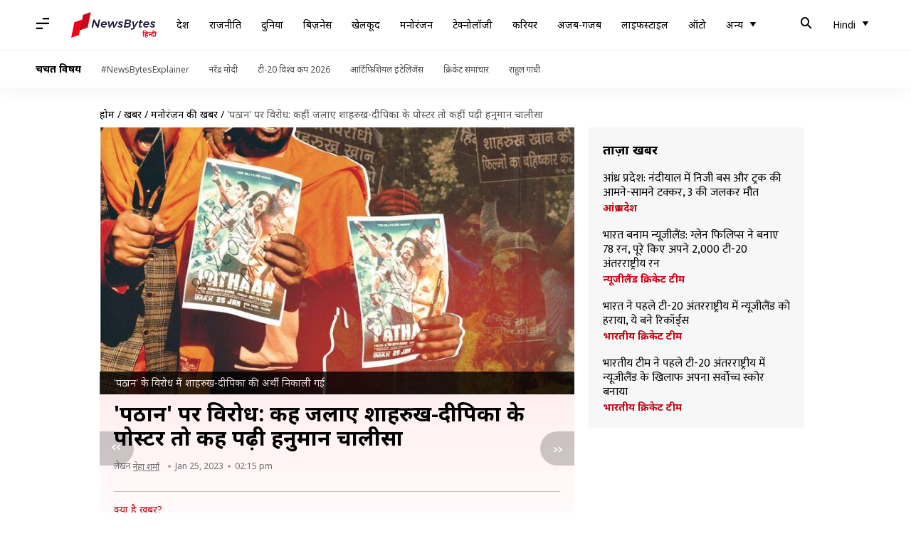

--- FILE ---
content_type: text/html; charset=UTF-8
request_url: https://hindi.newsbytesapp.com/news/entertainment/pathan-movie-to-release-in-theaters-today-many-organisations-protest-intensifies/story
body_size: 28627
content:
<!DOCTYPE html>
<html lang="hi" class="styles-loading">
    <head>
        <meta http-equiv="Content-Type" content="text/html; charset=UTF-8" />
<title>&#039;पठान&#039; पर विरोध: कहीं जलाए शाहरुख-दीपिका के पोस्टर तो कहीं पढ़ी हनुमान चालीसा</title>
<meta name="viewport" content="width=device-width, initial-scale=1">
<meta name="description" content="एक तरफ जहां शाहरुख खान (shahrukh khan) के प्रशंसकों ने ढोल नगाड़ों के साथ फिल्म &#039;पठान&#039; (pathaan) का स्वागत किया है, वहीं देशभर में कई जगह फिल्म के खिलाफ लोगों ने मोर्चा खोला हुआ है। रिलीज के बाद विरोध तेज हो गया है। आइए जानें कहां-कहां फिल्म को लेकर विरोध प्रदर्शन (protest) हो रहा है।">
        <link rel="preconnect" href="https://securepubads.g.doubleclick.net/">
        <link rel="preconnect" href="https://aax.amazon-adsystem.com/">

                <link rel="preconnect" href="https://fonts.googleapis.com">
<link rel="preconnect" href="https://fonts.gstatic.com" crossorigin>


<link rel="nb-event" data-event="alpine:init" data-handler="libloader" data-as="css" data-assets_0="https://fonts.googleapis.com/css2?family=Mukta:wght@400;600&amp;family=Noto+Sans:wght@400;700&amp;display=swap"/>
        
                        <script type="application/ld+json">{"@context":"https://schema.org","@type":"NewsArticle","mainEntityOfPage":{"@type":"WebPage","@id":"https://hindi.newsbytesapp.com/news/entertainment/pathan-movie-to-release-in-theaters-today-many-organisations-protest-intensifies/story"},"isPartOf":{"@type":"CreativeWork","name":"NewsBytes Hindi","url":"https://hindi.newsbytesapp.com"},"inLanguage":"hi","headline":"'\u092a\u0920\u093e\u0928' \u092a\u0930 \u0935\u093f\u0930\u094b\u0927: \u0915\u0939\u0940\u0902 \u091c\u0932\u093e\u090f \u0936\u093e\u0939\u0930\u0941\u0916-\u0926\u0940\u092a\u093f\u0915\u093e \u0915\u0947 \u092a\u094b\u0938\u094d\u091f\u0930 \u0924\u094b \u0915\u0939\u0940\u0902 \u092a\u095d\u0940 \u0939\u0928\u0941\u092e\u093e\u0928 \u091a\u093e\u0932\u0940\u0938\u093e","description":"\u090f\u0915 \u0924\u0930\u092b \u091c\u0939\u093e\u0902 \u0936\u093e\u0939\u0930\u0941\u0916 \u0916\u093e\u0928 (shahrukh khan) \u0915\u0947 \u092a\u094d\u0930\u0936\u0902\u0938\u0915\u094b\u0902 \u0928\u0947 \u0922\u094b\u0932 \u0928\u0917\u093e\u095c\u094b\u0902 \u0915\u0947 \u0938\u093e\u0925 \u092b\u093f\u0932\u094d\u092e '\u092a\u0920\u093e\u0928' (pathaan) \u0915\u093e \u0938\u094d\u0935\u093e\u0917\u0924 \u0915\u093f\u092f\u093e \u0939\u0948, \u0935\u0939\u0940\u0902 \u0926\u0947\u0936\u092d\u0930 \u092e\u0947\u0902 \u0915\u0908 \u091c\u0917\u0939 \u092b\u093f\u0932\u094d\u092e \u0915\u0947 \u0916\u093f\u0932\u093e\u092b \u0932\u094b\u0917\u094b\u0902 \u0928\u0947 \u092e\u094b\u0930\u094d\u091a\u093e \u0916\u094b\u0932\u093e \u0939\u0941\u0906 \u0939\u0948\u0964 \u0930\u093f\u0932\u0940\u091c \u0915\u0947 \u092c\u093e\u0926 \u0935\u093f\u0930\u094b\u0927 \u0924\u0947\u091c \u0939\u094b \u0917\u092f\u093e \u0939\u0948\u0964 \u0906\u0907\u090f \u091c\u093e\u0928\u0947\u0902 \u0915\u0939\u093e\u0902-\u0915\u0939\u093e\u0902 \u092b\u093f\u0932\u094d\u092e \u0915\u094b \u0932\u0947\u0915\u0930 \u0935\u093f\u0930\u094b\u0927 \u092a\u094d\u0930\u0926\u0930\u094d\u0936\u0928 (protest) \u0939\u094b \u0930\u0939\u093e \u0939\u0948\u0964","articleSection":"Entertainment News","url":"https://hindi.newsbytesapp.com/news/entertainment/pathan-movie-to-release-in-theaters-today-many-organisations-protest-intensifies/story","image":["https://i.cdn.newsbytesapp.com/hn/images/l97320230125133909.jpeg"],"datePublished":"2023-01-25T14:15:25+05:30","articleBody":"\u091c\u0939\u093e\u0902 \u0936\u093e\u0939\u0930\u0941\u0916 \u0916\u093e\u0928 \u0915\u0947 \u092a\u094d\u0930\u0936\u0902\u0938\u0915\u094b\u0902 \u0928\u0947 \u0922\u094b\u0932 \u0928\u0917\u093e\u095c\u094b\u0902 \u0915\u0947 \u0938\u093e\u0925 \u0909\u0928\u0915\u0940 \u092b\u093f\u0932\u094d\u092e '\u092a\u0920\u093e\u0928' \u0915\u093e \u0938\u094d\u0935\u093e\u0917\u0924 \u0915\u093f\u092f\u093e \u0939\u0948, \u0935\u0939\u0940\u0902 \u0926\u0947\u0936\u092d\u0930 \u092e\u0947\u0902 \u0915\u0908 \u091c\u0917\u0939 \u092b\u093f\u0932\u094d\u092e \u0915\u0947 \u0916\u093f\u0932\u093e\u092b \u0932\u094b\u0917\u094b\u0902 \u0928\u0947 \u092e\u094b\u0930\u094d\u091a\u093e \u0916\u094b\u0932\u093e \u0939\u0941\u0906 \u0939\u0948\u0964    \u0930\u093f\u0932\u0940\u091c \u0915\u0947 \u092c\u093e\u0926 \u0907\u0938\u0947 \u0932\u0947\u0915\u0930 \u0935\u093f\u0930\u094b\u0927 \u0924\u0947\u091c \u0939\u094b \u0917\u092f\u093e \u0939\u0948\u0964 \u092e\u0927\u094d\u092f \u092a\u094d\u0930\u0926\u0947\u0936 \u0938\u0947 \u0932\u0947\u0915\u0930 \u092c\u093f\u0939\u093e\u0930 \u091c\u0948\u0938\u0947 \u0915\u0908 \u0930\u093e\u091c\u094d\u092f\u094b\u0902 \u092e\u0947\u0902 \u092b\u093f\u0932\u094d\u092e \u0915\u094b \u0932\u0947\u0915\u0930 \u0915\u0908 \u0938\u0902\u0917\u0920\u0928 \u0939\u0932\u094d\u0932\u093e \u092c\u094b\u0932 \u0930\u0939\u0947 \u0939\u0948\u0902\u0964 \u092b\u093f\u0932\u094d\u092e \u0915\u0947 \u092c\u0939\u093f\u0937\u094d\u0915\u093e\u0930 \u0915\u0940 \u092e\u093e\u0902\u0917 \u0909\u0920 \u0930\u0939\u0940 \u0939\u0948\u0964    \u0906\u0907\u090f \u091c\u093e\u0928\u0924\u0947 \u0939\u0948\u0902 \u0915\u0939\u093e\u0902-\u0915\u0939\u093e\u0902 \u092b\u093f\u0932\u094d\u092e \u0915\u094b \u0932\u0947\u0915\u0930 \u0935\u093f\u0930\u094b\u0927 \u092a\u094d\u0930\u0926\u0930\u094d\u0936\u0928 \u0939\u094b \u0930\u0939\u093e \u0939\u0948\u0964 \u092e\u0927\u094d\u092f \u092a\u094d\u0930\u0926\u0947\u0936 \u0915\u0947 \u0907\u0902\u0926\u094c\u0930 \u092e\u0947\u0902 '\u092a\u0920\u093e\u0928' \u0915\u0947 \u092a\u0939\u0932\u0947 \u0936\u094b \u0938\u0947 \u092a\u0939\u0932\u0947 \u0939\u0940 \u0939\u093f\u0902\u0926\u0942\u0935\u093e\u0926\u0940 \u0938\u0902\u0917\u0920\u0928\u094b\u0902 \u0928\u0947 \u0938\u093f\u0928\u0947\u092e\u093e\u0918\u0930\u094b\u0902 \u0915\u0947 \u092c\u093e\u0939\u0930 \u092a\u094d\u0930\u0926\u0930\u094d\u0936\u0928 \u0915\u093f\u092f\u093e\u0964    \u0915\u093e\u0930\u094d\u092f\u0915\u0930\u094d\u0924\u093e \u0938\u093f\u0928\u0947\u092e\u093e\u0918\u0930\u094b\u0902 \u0915\u0947 \u0905\u0902\u0926\u0930 \u0917\u090f \u0914\u0930 \u0938\u094d\u091f\u093e\u092b \u0915\u094b \u092c\u093e\u0939\u0930 \u0928\u093f\u0915\u093e\u0932 \u0926\u093f\u092f\u093e\u0964 \u091a\u0947\u0924\u093e\u0935\u0928\u0940 \u0926\u0940 \u0915\u093f '\u092a\u0920\u093e\u0928' \u0928 \u091a\u0932\u093e\u090f\u0902\u0964 \u0907\u0938\u0915\u0947 \u092c\u093e\u0926 \u0938\u093f\u0928\u0947\u092e\u093e\u0918\u0930\u094b\u0902 \u092e\u0947\u0902 \u092a\u0939\u0932\u093e \u0936\u094b \u0930\u0926\u094d\u0926 \u0915\u0930 \u0926\u093f\u092f\u093e \u0917\u092f\u093e\u0964    \u0915\u093e\u0930\u094d\u092f\u0915\u0930\u094d\u0924\u093e \u0939\u093e\u0925 \u092e\u0947\u0902 \u0921\u0902\u0921\u0947 \u0932\u0947\u0915\u0930 \u0936\u094b \u0930\u0941\u0915\u0935\u093e\u0928\u0947 \u092a\u0939\u0941\u0902\u091a\u0947 \u0939\u0948\u0902\u0964 \u0935\u0947 '\u0938\u092a\u0928\u093e' \u0935 '\u0938\u0902\u0917\u0940\u0924\u093e' \u091f\u0949\u0915\u0940\u091c \u0915\u0947 \u092a\u093e\u0938 \u091c\u092f \u0936\u094d\u0930\u0940 \u0930\u093e\u092e \u0915\u0947 \u0928\u093e\u0930\u0947 \u0932\u0917\u093e \u0930\u0939\u0947 \u0939\u0948\u0902 \u0914\u0930 \u0939\u0928\u0941\u092e\u093e\u0928 \u091a\u093e\u0932\u0940\u0938\u093e \u0915\u093e \u092a\u093e\u0920 \u0915\u0930 \u0930\u0939\u0947 \u0939\u0948\u0902\u0964 \u0907\u0902\u0926\u094c\u0930 \u0915\u0947 \u092c\u095c\u093e \u0917\u0923\u092a\u0924\u093f \u091a\u094c\u0930\u093e\u0939\u0947 \u092a\u0930 \u0939\u093f\u0902\u0926\u0942 \u091c\u093e\u0917\u0930\u0923 \u092e\u0902\u091a \u0915\u0947 \u0915\u093e\u0930\u094d\u092f\u0915\u0930\u094d\u0924\u093e\u0913\u0902 \u0928\u0947 '\u092a\u0920\u093e\u0928', \u0936\u093e\u0939\u0930\u0941\u0916 \u0914\u0930 \u0926\u0940\u092a\u093f\u0915\u093e \u092a\u093e\u0926\u0941\u0915\u094b\u0923 \u0915\u093e \u092a\u094b\u0938\u094d\u091f\u0930 \u0932\u0917\u093e\u0915\u0930 \u0905\u0930\u094d\u0925\u0940 \u0928\u093f\u0915\u093e\u0932\u0940\u0964    \u092c\u095c\u093e \u0917\u0923\u092a\u0924\u093f \u091a\u094c\u0930\u093e\u0939\u0947 \u0938\u0947 \u0905\u0930\u094d\u0925\u0940 \u0915\u0940 \u0936\u0941\u0930\u0941\u0906\u0924 \u0939\u0941\u0908 \u0914\u0930 \u0909\u0938\u0915\u094b \u0905\u0932\u0917-\u0905\u0932\u0917 \u0915\u094d\u0937\u0947\u0924\u094d\u0930\u094b\u0902 \u0938\u0947 \u0918\u0941\u092e\u093e\u0924\u0947 \u0939\u0941\u090f \u0935\u093e\u092a\u0938 \u0917\u0923\u092a\u0924\u093f \u091a\u094c\u0930\u093e\u0939\u0947 \u092a\u0930 \u0932\u093e\u092f\u093e \u0917\u092f\u093e, \u091c\u0939\u093e\u0902 \u0915\u093e\u0930\u094d\u092f\u0915\u0930\u094d\u0924\u093e\u0913\u0902 \u0928\u0947 \u091c\u092e\u0915\u0930 \u092b\u093f\u0932\u094d\u092e \u0915\u0947 \u0935\u093f\u0930\u094b\u0927 \u092e\u0947\u0902 \u0928\u093e\u0930\u0947\u092c\u093e\u091c\u0940 \u0915\u0940\u0964    \u092f\u0939\u0940 \u0928\u0939\u0940\u0902 '\u092a\u0920\u093e\u0928' \u0915\u0947 \u092a\u0941\u0924\u0932\u0947 \u0915\u0940 \u091a\u092a\u094d\u092a\u0932 \u0914\u0930 \u091c\u0942\u0924\u094b\u0902 \u0938\u0947 \u092a\u093f\u091f\u093e\u0908 \u0915\u0940 \u0917\u0908\u0964 \u0909\u0938\u0915\u0947 \u092c\u093e\u0926 \u092a\u0941\u0924\u0932\u0947 \u0915\u094b \u0906\u0917 \u0932\u0917\u093e \u0926\u093f\u092f\u093e \u0917\u092f\u093e\u0964 \u092c\u095c\u0935\u093e\u0928\u0940 \u091c\u093f\u0932\u093e \u092e\u0941\u0916\u094d\u092f\u093e\u0932\u092f \u092a\u0930 \u092e\u0902\u0917\u0932\u0935\u093e\u0930 \u0915\u094b \u092c\u095c\u0940 \u0938\u0902\u0916\u094d\u092f\u093e \u092e\u0947\u0902 \u0935\u093f\u0936\u094d\u0935 \u0939\u093f\u0902\u0926\u0942 \u092a\u0930\u093f\u0937\u0926 \u0914\u0930 \u092c\u091c\u0930\u0902\u0917 \u0926\u0932 \u0915\u0947 \u0915\u093e\u0930\u094d\u092f\u0915\u0930\u094d\u0924\u093e \u090f\u0915\u0924\u094d\u0930\u093f\u0924 \u0939\u094b\u0915\u0930 \u0932\u0915\u094d\u0937\u094d\u092e\u0940 \u091f\u0949\u0915\u0940\u091c \u092a\u0939\u0941\u0902\u091a\u0947, \u091c\u0939\u093e\u0902 '\u092a\u0920\u093e\u0928' \u0915\u0947 \u092a\u094b\u0938\u094d\u091f\u0930 \u0915\u094b \u0938\u093f\u0928\u0947\u092e\u093e\u0918\u0930 \u0938\u0947 \u0909\u0924\u093e\u0930\u0915\u0930, \u0909\u0938\u0947 \u092b\u093e\u095c\u0915\u0930 \u0909\u0938\u092e\u0947\u0902 \u0906\u0917 \u0932\u0917\u093e \u0926\u0940 \u0917\u0908\u0964    \u0907\u0938 \u0926\u094c\u0930\u093e\u0928 \u0915\u093e\u0930\u094d\u092f\u0915\u0930\u094d\u0924\u093e\u0913\u0902 \u0928\u0947 \u0936\u093e\u0939\u0930\u0941\u0916 \u0915\u094b \u0932\u0947\u0915\u0930 \u0905\u092d\u0926\u094d\u0930 \u0928\u093e\u0930\u0947\u092c\u093e\u091c\u0940 \u092d\u0940 \u0915\u0940\u0964    \u092c\u091c\u0930\u0902\u0917 \u0926\u0932 \u0915\u0947 \u091c\u093f\u0932\u093e \u0938\u0902\u0917\u0920\u0928 \u092e\u0902\u0924\u094d\u0930\u0940 \u0928\u0930\u0947\u0902\u0926\u094d\u0930 \u092a\u0930\u092e\u093e\u0930 \u0928\u0947 \u0915\u0939\u093e, \u0939\u092e\u0928\u0947 \u091f\u0949\u0915\u0940\u091c \u092e\u093e\u0932\u093f\u0915 \u0915\u094b \u092b\u093f\u0932\u094d\u092e \u0928 \u0930\u093f\u0932\u0940\u091c \u0915\u0930\u0928\u0947 \u0915\u0940 \u091a\u0947\u0924\u093e\u0935\u0928\u0940 \u0926\u0940 \u0939\u0948\u0964 \u0905\u0917\u0930 \u092b\u093f\u0932\u094d\u092e \u0930\u093f\u0932\u0940\u091c \u0939\u094b\u0924\u0940 \u0939\u0948 \u0924\u094b \u0939\u092e \u0909\u0917\u094d\u0930 \u092a\u094d\u0930\u0926\u0930\u094d\u0936\u0928 \u0915\u0930\u0947\u0902\u0917\u0947\u0964 \u092d\u094b\u092a\u093e\u0932 \u092e\u0947\u0902 \u0939\u093f\u0902\u0926\u0942\u0935\u093e\u0926\u0940 \u0938\u0902\u0917\u0920\u0928 \u0915\u0947 \u0915\u093e\u0930\u094d\u092f\u0915\u0930\u094d\u0924\u093e\u0913\u0902 \u0928\u0947 \u0930\u0902\u0917\u092e\u0939\u0932 \u091f\u0949\u0915\u0940\u091c \u092a\u0930 \u0932\u0917\u093e \u092b\u093f\u0932\u094d\u092e \u0915\u093e \u092a\u094b\u0938\u094d\u091f\u0930 \u0939\u091f\u093e \u0926\u093f\u092f\u093e\u0964 \u091f\u093f\u0915\u091f \u0915\u093e\u0909\u0902\u091f\u0930 \u092c\u0902\u0926 \u0915\u0930\u093e \u0926\u093f\u090f \u0914\u0930 \u091f\u093f\u0915\u091f \u0915\u093e\u0909\u0902\u091f\u0930 \u0915\u0947 \u0938\u093e\u092e\u0928\u0947 \u0939\u0940 \u0927\u0930\u0928\u0947 \u092a\u0930 \u092c\u0948\u0920 \u0917\u090f, \u091c\u0939\u093e\u0902 \u0935\u0947 \u0939\u0928\u0941\u092e\u093e\u0928 \u091a\u093e\u0932\u0940\u0938\u093e \u0915\u093e \u092a\u093e\u0920 \u0915\u0930 \u0930\u0939\u0947 \u0939\u0948\u0902\u0964    \u0939\u093f\u0902\u0926\u0942\u0935\u093e\u0926\u0940 \u0938\u0902\u0917\u0920\u0928\u094b\u0902 \u0915\u0947 \u0935\u093f\u0930\u094b\u0927 \u0915\u0947 \u091a\u0932\u0924\u0947 \u0938\u093f\u0928\u0947\u092e\u093e \u0939\u0949\u0932 \u0938\u0902\u091a\u093e\u0932\u0915\u094b\u0902 \u0928\u0947 \u092b\u093f\u0932\u0939\u093e\u0932 \u092b\u093f\u0932\u094d\u092e \u0915\u0947 \u0936\u094b \u0915\u094b \u0930\u0926\u094d\u0926 \u0915\u0930\u0924\u0947 \u0939\u0941\u090f \u092b\u093f\u0932\u094d\u092e \u0915\u0947 \u092a\u094b\u0938\u094d\u091f\u0930 \u0939\u091f\u093e \u0926\u093f\u090f \u0939\u0948\u0902\u0964    \u0909\u0927\u0930 \u092b\u093f\u0932\u094d\u092e \u0926\u0947\u0916\u0928\u0947 \u0915\u0947 \u0932\u093f\u090f \u090f\u0921\u0935\u093e\u0902\u0938 \u092c\u0941\u0915\u093f\u0902\u0917 \u0915\u0930\u093e \u091a\u0941\u0915\u0947 \u0926\u0930\u094d\u0936\u0915\u094b\u0902 \u0915\u094b \u0928\u093f\u0930\u093e\u0936 \u0939\u094b\u0915\u0930 \u0935\u093e\u092a\u0938 \u0932\u094c\u091f\u0928\u093e \u092a\u095c\u093e\u0964 \u0917\u094d\u0935\u093e\u0932\u093f\u092f\u0930 \u092e\u0947\u0902 \u092d\u0940 '\u092a\u0920\u093e\u0928' \u0915\u093e \u091c\u092c\u0930\u0926\u0938\u094d\u0924 \u0935\u093f\u0930\u094b\u0927 \u0939\u094b \u0930\u0939\u093e \u0939\u0948\u0964 \u0917\u094d\u0935\u093e\u0932\u093f\u092f\u0930 \u0936\u0939\u0930 \u0915\u0947 \u0924\u0940\u0928 \u092e\u0932\u094d\u091f\u0940\u092a\u094d\u0932\u0947\u0915\u094d\u0938 \u0914\u0930 \u0924\u0940\u0928 \u0938\u093f\u0902\u0917\u0932 \u0938\u094d\u0915\u094d\u0930\u0940\u0928 \u0925\u093f\u090f\u091f\u0930 \u092e\u0947\u0902 \u092b\u093f\u0932\u094d\u092e \u0915\u094b \u0932\u0947\u0915\u0930 \u092a\u094d\u0930\u0926\u0930\u094d\u0936\u0928 \u0939\u094b \u0930\u0939\u093e \u0939\u0948\u0964    \u0907\u0938\u0947 \u0932\u0947\u0915\u0930 \u092c\u091c\u0930\u0902\u0917 \u0926\u0932 \u0938\u0939\u093f\u0924 \u0938\u092d\u0940 \u0939\u093f\u0902\u0926\u0942 \u0938\u0902\u0917\u0920\u0928\u094b\u0902 \u0928\u0947 \u0935\u093f\u0930\u094b\u0927 \u091c\u0924\u093e\u092f\u093e \u0939\u0948\u0964 \u0917\u094d\u0935\u093e\u0932\u093f\u092f\u0930 \u092e\u0947\u0902 \u092c\u091c\u0930\u0902\u0917 \u0926\u0932 \u0938\u0939\u093f\u0924 \u0915\u0908 \u0939\u093f\u0902\u0926\u0942 \u0938\u0902\u0917\u0920\u0928\u094b\u0902 \u0915\u0947 \u0915\u093e\u0930\u094d\u092f\u0915\u0930\u094d\u0924\u093e\u0913\u0902 \u0928\u0947 DD \u092e\u0949\u0932 \u0938\u094d\u0925\u093f\u0924 \u092e\u0932\u094d\u091f\u0940\u092a\u094d\u0932\u0947\u0915\u094d\u0938 \u0915\u093e \u0918\u0947\u0930\u093e\u0935 \u0915\u093f\u092f\u093e \u0914\u0930 \u0928\u093e\u0930\u0947\u092c\u093e\u091c\u0940 \u0915\u0940\u0964    \u0915\u093e\u0930\u094d\u092f\u0915\u0930\u094d\u0924\u093e\u0913\u0902 \u0928\u0947 \u092e\u0949\u0932 \u0915\u0947 \u0938\u093e\u092e\u0928\u0947 \u0938\u095c\u0915 \u092a\u0930 \u091a\u0915\u094d\u0915\u093e \u091c\u093e\u092e \u0915\u0930 \u0926\u093f\u092f\u093e \u0914\u0930 \u092b\u093f\u0932\u094d\u092e \u0915\u0947 \u0916\u093f\u0932\u093e\u092b \u091c\u092e\u0915\u0930 \u0939\u0932\u094d\u0932\u093e \u092c\u094b\u0932\u093e\u0964 \u092c\u093f\u0939\u093e\u0930 \u0915\u0947 \u092d\u093e\u0917\u0932\u092a\u0941\u0930 \u091c\u093f\u0932\u0947 \u092e\u0947\u0902 \u092b\u093f\u0932\u094d\u092e \u0915\u0947 \u092a\u094b\u0938\u094d\u091f\u0930 \u091c\u0932\u093e\u090f \u0917\u090f\u0964 \u0915\u093e\u0930\u094d\u092f\u0915\u0930\u094d\u0924\u093e\u0913\u0902 \u0928\u0947 \u0928\u093e\u0930\u0947 \u0932\u0917\u093e\u090f- \u092b\u093f\u0932\u094d\u092e \u091a\u0932\u0947\u0917\u093e, \u0939\u0949\u0932 \u091c\u0932\u0947\u0917\u093e\u0964    \u0939\u093f\u0902\u0926\u0942 \u0938\u0902\u0917\u0920\u0928 \u0915\u0947 \u0938\u0926\u0938\u094d\u092f\u094b\u0902 \u0928\u0947 \u0915\u0939\u093e, \u0939\u093f\u0902\u0926\u0941\u0924\u094d\u0935 \u0938\u0947 \u0938\u092e\u091d\u094c\u0924\u093e \u0928\u0939\u0940\u0902 \u0915\u093f\u092f\u093e \u091c\u093e \u0938\u0915\u0924\u093e \u0939\u0948\u0964 \u092b\u093f\u0932\u094d\u092e \u092e\u0947\u0902 \u0938\u0928\u093e\u0924\u0928 \u0927\u0930\u094d\u092e \u0915\u094b \u0928\u0940\u091a\u093e \u0926\u093f\u0916\u093e\u092f\u093e \u0917\u092f\u093e \u0939\u0948\u0964 \u0938\u0928\u093e\u0924\u0928 \u0938\u0902\u0938\u094d\u0915\u0943\u0924\u093f \u0915\u093e \u0935\u093f\u0930\u094b\u0927 \u0915\u0930\u0928\u0947 \u0935\u093e\u0932\u0947 \u0915\u093f\u0938\u0940 \u092d\u0940 \u0924\u0924\u094d\u0935 \u0915\u094b \u092d\u093e\u0917\u0932\u092a\u0941\u0930 \u092e\u0947\u0902 \u092c\u0930\u094d\u0926\u093e\u0936\u094d\u0924 \u0928\u0939\u0940\u0902 \u0915\u093f\u092f\u093e \u091c\u093e\u090f\u0917\u093e\u0964    \u0938\u0902\u0917\u0920\u0928 \u0915\u0947 \u0938\u0926\u0938\u094d\u092f\u094b\u0902 \u0928\u0947 \u0915\u0939\u093e \u0915\u093f \u0905\u0917\u0930 '\u092a\u0920\u093e\u0928' \u0915\u094b \u092d\u093e\u0917\u0932\u092a\u0941\u0930 \u0915\u0947 \u0915\u093f\u0938\u0940 \u092d\u0940 \u0938\u093f\u0928\u0947\u092e\u093e\u0918\u0930 \u092e\u0947\u0902 \u0926\u093f\u0916\u093e\u092f\u093e \u0917\u092f\u093e \u0924\u094b \u0907\u0938\u0915\u093e \u092a\u0941\u0930\u091c\u094b\u0930 \u0935\u093f\u0930\u094b\u0927 \u0915\u093f\u092f\u093e \u091c\u093e\u090f\u0917\u093e\u0964 \u0906\u0917\u0930\u093e \u092e\u0947\u0902 \u0926\u0915\u094d\u0937\u093f\u0923\u092a\u0902\u0925\u0940 \u0938\u0902\u0917\u0920\u0928 \u0939\u093f\u0902\u0926\u0942 \u092e\u0939\u093e\u0938\u092d\u093e \u0915\u0947 \u0915\u093e\u0930\u094d\u092f\u0915\u0930\u094d\u0924\u093e\u0913\u0902 \u0928\u0947 \u092b\u093f\u0932\u094d\u092e \u0915\u0947 \u092a\u094b\u0938\u094d\u091f\u0930\u094b\u0902 \u092a\u0930 \u0938\u094d\u092f\u093e\u0939\u0940 \u092b\u0947\u0902\u0915 \u0909\u0928\u094d\u0939\u0947\u0902 \u092b\u093e\u095c \u0921\u093e\u0932\u093e \u0914\u0930 \u092b\u093f\u0932\u094d\u092e \u0915\u094b \u0932\u0947\u0915\u0930 \u091c\u092e\u0915\u0930 \u0939\u0902\u0917\u093e\u092e\u093e \u0915\u093e\u091f\u093e\u0964    \u092a\u094d\u0930\u0926\u0930\u094d\u0936\u0928 \u0915\u0930 \u0930\u0939\u0947 \u0939\u093f\u0902\u0926\u0942 \u092e\u0939\u093e\u0938\u092d\u093e \u0915\u0947 \u0915\u093e\u0930\u094d\u092f\u0915\u0930\u094d\u0924\u093e \u0928\u093e\u0930\u0947\u092c\u093e\u091c\u0940 \u0915\u0930\u0924\u0947 \u0939\u0941\u090f \u0938\u093f\u0928\u0947\u092e\u093e\u0918\u0930 \u092a\u0939\u0941\u0902\u091a\u0947\u0964 \u092f\u0939\u093e\u0902 \u0909\u0928\u094d\u0939\u094b\u0902\u0928\u0947 \u0939\u0902\u0917\u093e\u092e\u093e \u0936\u0941\u0930\u0942 \u0915\u0930 \u0926\u093f\u092f\u093e\u0964 \u0915\u0939\u093e \u0915\u093f \u091c\u094b '\u091c\u094b \u0939\u093f\u0902\u0926\u0942 \u0915\u0940 \u092c\u093e\u0924 \u0915\u0930\u0947\u0917\u093e, \u0935\u0939\u0940\u0902 \u0926\u0947\u0936 \u092e\u0947\u0902 \u0930\u093e\u091c \u0915\u0930\u0947\u0917\u093e....\u092d\u0917\u0935\u093e \u0915\u093e \u0905\u092a\u092e\u093e\u0928 \u0928\u0939\u0940\u0902 \u0938\u0939\u0947\u0902\u0917\u0947..\u0928\u0939\u0940\u0902 \u0938\u0939\u0947\u0902\u0917\u0947..\u0964    \u0939\u093f\u0902\u0926\u0942 \u092e\u0939\u093e\u0938\u092d\u093e \u0915\u0947 \u0928\u0947\u0924\u093e \u0938\u0902\u091c\u092f \u091c\u093e\u091f \u0928\u0947 \u0915\u0939\u093e \u0915\u093f \u0938\u0902\u0917\u0920\u0928 \u0915\u093f\u0938\u0940 \u0915\u0940\u092e\u0924 \u092a\u0930 '\u092a\u0920\u093e\u0928' \u0915\u093e \u092a\u094d\u0930\u0926\u0930\u094d\u0936\u0928 \u0928\u0939\u0940\u0902 \u0939\u094b\u0928\u0947 \u0926\u0947\u0902\u0917\u093e\u0964 \u0935\u093f\u0936\u094d\u0935 \u0939\u093f\u0902\u0926\u0942 \u092a\u0930\u093f\u0937\u0926 (VHP) \u0915\u0947 \u092a\u094d\u0930\u0935\u0915\u094d\u0924\u093e \u0936\u094d\u0930\u0940\u0930\u093e\u091c \u0928\u093e\u092f\u0930 \u0928\u0947 \u0915\u0939\u093e, \u0905\u092d\u0940 VHP '\u092a\u0920\u093e\u0928' \u0915\u093e \u0935\u093f\u0930\u094b\u0927 \u0928\u0939\u0940\u0902 \u0915\u0930\u0947\u0917\u093e\u0964 \u0939\u092e\u093e\u0930\u0940 \u0906\u092a\u0924\u094d\u0924\u093f\u092f\u094b\u0902 \u0915\u094b \u0927\u094d\u092f\u093e\u0928 \u092e\u0947\u0902 \u0930\u0916 \u092b\u093f\u0932\u094d\u092e \u092e\u0947\u0902 \u0915\u093f\u090f \u0917\u090f \u092c\u0926\u0932\u093e\u0935 \u0938\u0939\u0940 \u0939\u0948\u0902\u0964 \u092b\u093f\u0932\u094d\u092e \u0926\u0947\u0916\u0928\u0947 \u0915\u0947 \u092c\u093e\u0926 \u0905\u0917\u0930 \u0939\u092e\u0947\u0902 \u0915\u0941\u091b \u0906\u092a\u0924\u094d\u0924\u093f\u091c\u0928\u0915 \u0932\u0917\u0924\u093e \u0939\u0948 \u0924\u094b \u0939\u092e \u0907\u0938\u0915\u093e \u0935\u093f\u0930\u094b\u0927 \u0915\u0930\u0947\u0902\u0917\u0947\u0964","author":{"@type":"Person","name":"\u0928\u0947\u0939\u093e \u0936\u0930\u094d\u092e\u093e","url":"https://hindi.newsbytesapp.com/author/%E0%A4%A8%E0%A5%87%E0%A4%B9%E0%A4%BE/164","sameAs":["https://twitter.com/nehuvk","https://www.linkedin.com/in/neha-semwal-40b7a0111/"],"email":"neha.sharma@newsbytesapp.com"},"publisher":{"@type":"NewsMediaOrganization","name":"NewsBytes Hindi","url":"https://hindi.newsbytesapp.com","logo":{"@type":"ImageObject","url":"https://cf-cdn.newsbytesapp.com/assets/images/google_news_logo_hi.png","width":347,"height":60},"sameAs":["https://www.facebook.com/newsbyteshindi","https://twitter.com/newsbyteshindi","https://www.linkedin.com/company/newsbytes"]},"associatedMedia":{"@type":"ImageObject","url":"https://i.cdn.newsbytesapp.com/hn/images/l97320230125133909.jpeg","caption":"'\u092a\u0920\u093e\u0928' \u0915\u0947 \u0935\u093f\u0930\u094b\u0927 \u092e\u0947\u0902 \u0936\u093e\u0939\u0930\u0941\u0916-\u0926\u0940\u092a\u093f\u0915\u093e \u0915\u0940 \u0905\u0930\u094d\u0925\u0940 \u0928\u093f\u0915\u093e\u0932\u0940 \u0917\u0908","width":1920,"height":1080}}</script>
                        
        <style type="text/css">
        :root{--primary-font: "Mukta", Helvetica, Arial, sans-serif;--secondary-font: "Noto Sans", Helvetica, Arial, sans-serif;--tertiary-font: "Noto Sans", Helvetica, Arial, sans-serif}

                            html.styles-loading>body>*{display:none;}html.styles-loading .page-loader{display:flex}html .page-loader{display:none}.page-loader{position:fixed;top:0;bottom:0;left:0;right:0;z-index:10;height:100vh;width:100vw;align-items:center;justify-content:center;overflow:hidden;background-color:#fff;display:flex}
.mld{padding: 0 1.25rem;font-size: 22px;font-weight: 700;color: #c7091b !important;}

                          
        
                </style>
        
                
        <script type="text/javascript">
          try {
            var ced=function(e){try{window.dispatchEvent(e)}catch(t){enf("s4a",t),console.error(t)}},ce=function(e,t){return new CustomEvent(e,{detail:t,bubbles:!0,cancelable:!0,composed:!1})};
            window.addEventListener("fcp", () => {
                window.dma = true;
            });
            
          } catch(e) {enf('headerscript',e)}
        </script>

                        <link as="style" rel="preload" integrity="sha384-u6eq6dTuGZLy16H1rRxWWj0PJGKQ/IgH4KRIov4je5+9oXMJKxajqQ/xI80C0Itg" href="https://cf-cdn.newsbytesapp.com/assets/dynamic/build/timeline-v3b.CWRewQW7.css" crossorigin="anonymous" onload="this.onload=null;this.rel='stylesheet';document.getElementsByTagName('html').item(0).classList.remove('styles-loading');" onerror="this.onerror=null;navigator.serviceWorker?.controller?.postMessage({type:'CACHE_PURGE',error: {url:this.href}});if(window.dma)ced(ce('ie-0'));else{window.addEventListener('fcp', () => {ced(ce('ie-0'))});}"/>

        <link rel="nb-event" data-as="css" data-event="ie-0" data-handler="renderloader" data-policy="once" data-assets_0="https://cf-cdn.newsbytesapp.com/assets/dynamic/build/timeline-v3b.CWRewQW7.css?cb=0" data-integrity_0="sha384-u6eq6dTuGZLy16H1rRxWWj0PJGKQ/IgH4KRIov4je5+9oXMJKxajqQ/xI80C0Itg" data-log_0="true"/>
                                        <meta property="og:site_name" content="NewsBytes">
<meta property="og:type" content="article">
<meta property="og:title" content="'पठान' पर विरोध: कहीं जलाए शाहरुख-दीपिका के पोस्टर तो कहीं पढ़ी हनुमान चालीसा">
<meta property="og:description" content="एक तरफ जहां शाहरुख खान (shahrukh khan) के प्रशंसकों ने ढोल नगाड़ों के साथ फिल्म 'पठान' (pathaan) का स्वागत किया है, वहीं देशभर में कई जगह फिल्म के खिलाफ लोगों ने मोर्चा खोला हुआ है। रिलीज के बाद विरोध तेज हो गया है। आइए जानें कहां-कहां फिल्म को लेकर विरोध प्रदर्शन (protest) हो रहा है।">
<meta property="og:url" content="https://hindi.newsbytesapp.com/news/entertainment/pathan-movie-to-release-in-theaters-today-many-organisations-protest-intensifies/story">
<meta property="og:image" content="https://i.cdn.newsbytesapp.com/hn/images/l97320230125133909.jpeg">
<meta property="og:image:width" content="1920" />
<meta property="og:image:height" content="1080" />
<meta name="robots" content="max-image-preview:large">
<meta property="twitter:card" content="summary_large_image">
<meta property="twitter:site" content="@newsbytesapp">
<meta property="twitter:title" content="'पठान' पर विरोध: कहीं जलाए शाहरुख-दीपिका के पोस्टर तो कहीं पढ़ी हनुमान चालीसा">
<meta property="twitter:description" content="एक तरफ जहां शाहरुख खान (shahrukh khan) के प्रशंसकों ने ढोल नगाड़ों के साथ फिल्म 'पठान' (pathaan) का स्वागत किया है, वहीं देशभर में कई जगह फिल्म के खिलाफ लोगों ने मोर्चा खोला हुआ है। रिलीज के बाद विरोध तेज हो गया है। आइए जानें कहां-कहां फिल्म को लेकर विरोध प्रदर्शन (protest) हो रहा है।">
<meta property="twitter:url" content="https://hindi.newsbytesapp.com/news/entertainment/pathan-movie-to-release-in-theaters-today-many-organisations-protest-intensifies/story">
<meta property="twitter:image" content="https://i.cdn.newsbytesapp.com/hn/images/l97320230125133909.jpeg">
<meta property="fb:pages" content="681371421973844" />
<meta name="pocket-site-verification" content="c9aeb5661f69e37caab618602e7539" />
<meta name="application-name" content="NewsBytes - Your Daily News Digest">

        <meta name="mobile-web-app-capable" content="yes" />
<meta name="theme-color" content="#ffffff"/>
<link rel="manifest" href="/manifest.json" />
<link rel="shortcut icon" href="/favicon.ico" type="image/x-icon" />
<link rel="icon" type="image/png" href="https://cf-cdn.newsbytesapp.com/assets/icons/2/favicon-16x16.png" sizes="16x16" />
<link rel="apple-touch-icon" sizes="57x57" href="https://cf-cdn.newsbytesapp.com/assets/icons/2/apple-touch-icon-57x57.png" />
<link rel="apple-touch-icon" sizes="60x60" href="https://cf-cdn.newsbytesapp.com/assets/icons/2/apple-touch-icon-60x60.png" />
<link rel="apple-touch-icon" sizes="72x72" href="https://cf-cdn.newsbytesapp.com/assets/icons/2/apple-touch-icon-72x72.png" />
<link rel="apple-touch-icon" sizes="76x76" href="https://cf-cdn.newsbytesapp.com/assets/icons/2/apple-touch-icon-76x76.png" />
<link rel="apple-touch-icon" sizes="114x114" href="https://cf-cdn.newsbytesapp.com/assets/icons/2/apple-touch-icon-114x114.png" />
<link rel="apple-touch-icon" sizes="120x120" href="https://cf-cdn.newsbytesapp.com/assets/icons/2/apple-touch-icon-120x120.png" />
<link rel="apple-touch-icon" sizes="144x144" href="https://cf-cdn.newsbytesapp.com/assets/icons/2/apple-touch-icon-144x144.png" />
<link rel="apple-touch-icon" sizes="152x152" href="https://cf-cdn.newsbytesapp.com/assets/icons/2/apple-touch-icon-152x152.png" />
<link rel="apple-touch-icon" sizes="180x180" href="https://cf-cdn.newsbytesapp.com/assets/icons/2/apple-touch-icon-180x180.png" />
<link rel="apple-touch-startup-image" media="(-webkit-device-pixel-ratio: 1)" href="https://cf-cdn.newsbytesapp.com/assets/icons/2/apple-touch-icon-512x512.png" />
<link rel="apple-touch-startup-image" media="(-webkit-device-pixel-ratio: 2)" href="https://cf-cdn.newsbytesapp.com/assets/icons/2/apple-touch-icon-1024x1024.png" />
<meta name="apple-mobile-web-app-capable" content="yes" />
<meta name="apple-mobile-web-app-status-bar-style" content="black-translucent" />
<link rel="icon" type="image/png" href="https://cf-cdn.newsbytesapp.com/assets/icons/2/favicon-32x32.png" sizes="32x32" />
<link rel="icon" type="image/png" href="https://cf-cdn.newsbytesapp.com/assets/icons/2/favicon-96x96.png" sizes="96x96" />
<link rel="icon" type="image/png" href="https://cf-cdn.newsbytesapp.com/assets/icons/2/android-chrome-192x192.png" sizes="192x192" />
<link rel="icon" type="image/png" sizes="240x240" href="https://cf-cdn.newsbytesapp.com/assets/icons/2/android-chrome-240x240.png" sizes="240x240" />
<meta name="msapplication-TileImage" content="https://cf-cdn.newsbytesapp.com/assets/icons/2/apple-touch-icon-144x144.png" />
<meta name="msapplication-TileColor" content="#ffffff" />
<meta name="msapplication-config" content="/browserconfig.xml" />
<meta name="msapplication-square70x70logo" content="https://cf-cdn.newsbytesapp.com/icons/smalltile.png" />
<meta name="msapplication-square150x150logo" content="https://cf-cdn.newsbytesapp.com/icons/mediumtile.png" />
<meta name="msapplication-square310x310logo" content="https://cf-cdn.newsbytesapp.com/icons/largetile.png" />
<meta name="msapplication-navbutton-color" content="#ffffff" />
        <link rel="preload" as="image" href="https://i.cdn.newsbytesapp.com/hn/images/l97320230125133909.jpeg?tr=w-480" />
<link rel="alternate" href="android-app://com.newsbytesapp.hindi/newsbytes/timeline/Entertainment/94089/339604" />
<meta name="robots" content="max-image-preview:large">
                        <link rel="canonical" href="https://hindi.newsbytesapp.com/news/entertainment/pathan-movie-to-release-in-theaters-today-many-organisations-protest-intensifies/story" />
                

        <script type="text/javascript">
                      window.dataLayer = window.dataLayer || [];window.dataLayer.push({ "gtm.start": new Date().getTime(), event: "gtm.js" });
                    window.nb_debug = false;
          window.nblocale = "hi";
          window.partner = new URLSearchParams(window.location.search).get('utm_medium') || "nb";
          window.nla = (a, b) => {return (a === null || a === undefined) ? b : a;};
          window.log = (typeof Proxy != 'undefined') ? new Proxy([], {set: (e, i, n) => {e[i] = n;if(typeof n != 'number') dispatchEvent(new CustomEvent('custom_log', { detail: n, bubbles: true, cancelable: true, composed: false }));return true;}}) : [];
          !function(){var _pL=console.log;var _pE=console.error;var _pW=console.warn;log=log || [];console.log=function (...args) {let dt=`[${(new Date()).toISOString()}]`;log.push([dt, Date.now(), 'log', ...args]);window.nb_debug && _pL.apply(console, [dt, ...args]);};console.error=function (...args) {let dt=`[${(new Date()).toISOString()}]`;log.push([dt, Date.now(), 'err', ...args]);nb_debug && _pE.apply(console, [dt, ...args]);};console.warn=function (...args) {let dt=`[${(new Date()).toISOString()}]`;log.push([dt, Date.now(), 'warn', ...args]);nb_debug && _pW.apply(console, [dt, ...args]);};}();console.log("Started loading");
          window._nb_isBot = (() => {return ((navigator.webdriver === true) || /bot|crawler|spider|crawling|googleother/i.test(navigator.userAgent) || /HeadlessChrome/.test(navigator.userAgent) );})();
          function collect(i, j) {if (window._nb_isBot) {return;}let v = 219, m = new Date().getMonth();let s = new URLSearchParams(j).toString(), sw = window._nb_hasSW;s = s ? '&'+s : '';fetch('/js/collect.' + v + m + '.js?id=' + i + s + "&sw=" + sw + '&partner=' + (window.partner || 'nb') + '&cb=' + Date.now()).catch((err) => {console.log(err)});}
          function enf(nm, e) {collect('tc', {fl:nm,n:e.name,m:e.message})}
          window.__camreadycalled = 0;
        </script>
        <script type="text/javascript">
          !function(e,t,r){function gpterrev(r,o,n){!function setgu(){let r=t.getElementsByTagName("script");for(let t=0;t<r.length;t++){let o=r[t].getAttribute("src");if(o&&o.includes("gpt.js")){e.nbgsu=o;break}}}(),dispatchEvent(new CustomEvent("gpt_error",{detail:{message:o,code:r,url:e.nbgsu,level:n},bubbles:!0,cancelable:!0,composed:!1}))}e.setCookie=function(e,r,o){const n=new Date;n.setTime(n.getTime()+24*o*60*60*1e3);let p="expires="+n.toUTCString();t.cookie=e+"="+r+";"+p+";path=/"},e.getCookie=function(e){let r=e+"=",o=t.cookie.split(";");for(let t=0;t<o.length;t++){let e=o[t];for(;" "==e.charAt(0);)e=e.substring(1);if(0==e.indexOf(r))return e.substring(r.length,e.length)}return""},e.haveCookie=function(t){return""!==e.getCookie(t)},e.deleteCookie=function(e){t.cookie=e+"=;expires=Thu, 01 Jan 1970 00:00:01 GMT;path=/;"},e.addEventListener("custom_log",function(e){var t=e.detail[3];"string"==typeof t&&(t.includes("https://developers.google.com/publisher-tag")||t.includes("[GPT] 403 HTTP Response")||t.includes("expired version"))&&gpterrev("gpte-dep",t,e.detail[2])}),e.addEventListener("gpt_error",function(t){var o,n;t.detail.partner=e.partner,null==(n=null==(o=null==r?void 0:r.serviceWorker)?void 0:o.controller)||n.postMessage({type:"GPT_ERROR",error:t.detail})}),e.addEventListener("error",function(e){(e.message.includes("https://developers.google.com/publisher-tag")||e.message.includes("[GPT] 403 HTTP Response")||e.message.includes("expired version"))&&gpterrev("gpte-dep",e.message,"errw")})}(window,document,navigator);

        </script>
        <script type="text/javascript">
          !function(t,r){const e=["utm_source","utm_medium","partner"],a={};t.location.search.slice(1).split("&").forEach(t=>{const[r,n]=t.split("="),i=r?r.toLowerCase():"";e.includes(i)&&(a[i]=n||"")}),t.filteredQueryParams=e.filter(r=>("redirect"===t.partner&&(a.utm_medium="default"),a.hasOwnProperty(r))).map(t=>`${t}=${a[t]}`).join("&");let n=""===t.filteredQueryParams?"":"?"+t.filteredQueryParams;t.fullurl=String(t.location.href),["t","trans"].includes(a.utm_medium)&&r.documentElement.classList.add("v3a");var i=t.location.search.substring(1).split("&"),o={};history.replaceState(null,r.title,t.location.origin+t.location.pathname+n);for(var u=0;u<i.length;u++){var c=i[u];if(c){var f=c.split("=");if(f.length>=2){var l=f[0].toLowerCase(),m=f[1];o[l]=m}}}for(var d in delete o.partner,!o.page_from&&t.haveCookie&&t.haveCookie("page_from")&&(o.page_from=t.getCookie("page_from")),o)o.hasOwnProperty(d)&&(t[d]=o[d]);r.addEventListener("click",function(r){const e=r.target.closest(".clickable-target");if(!e)return;let a=e.getAttribute("data-url");a&&(0!==a.indexOf("http")&&(a=t.location.protocol+"//"+t.location.host+a),a=a+"?"+filteredQueryParams,setTimeout(function(){t.location.href=a},200))})}(window,document);

        </script>
        <script type="text/javascript">
          
                              ((t,e,n)=>{Promise.allSettled||(Promise.allSettled=function(t){return new Promise((e,n)=>{let r=[],i=0,o=t.length;t.forEach((t,n)=>{var s,a;s=t,a=n,Promise.resolve(s).then(t=>{r[a]={status:"fulfilled",value:t}},t=>{r[a]={status:"rejected",reason:t}}).finally(()=>{++i===o&&e(r)})})})});var r=!1;Object.defineProperty(t,"scriptloader",{value:function(t,e,n){this.init(t,e,n)},writable:!1,configurable:!1}),scriptloader.prototype={init:function(t){this.t=t.toLowerCase(),this.retries={},this.max_retries=100,this.tries={},this.times={}},push:function(n){let r=this.createElement(n);this.tries[n.s]=1+t.nla(this.tries[n.s],0),this.times[n.s]=t.nla(this.times[n.s],{s:[],e:[],r:[]}),this.times[n.s].s.push((new Date).getTime()),e.head.appendChild(r)},createElement:function(t){return"script"===this.t?this.createScript(t):"style"===this.t?this.createStyle(t):this.createScript(t)},createStyle:function(t){let n=e.createElement("link");n.as="style",n.rel="stylesheet",n.href=t.s,t.i&&(n.integrity=t.i,n.crossOrigin="anonymous"),void 0!==t.o&&this.onloadCb(t,n);var r=this;return n.onerror=()=>{r.errorCb(t,n)},n},createScript:function(t){t=o(t);let n=e.createElement("script");t.d?n.defer=!0:n.async=!0,n.src=t.s,t.i&&(n.integrity=t.i,n.crossOrigin="anonymous"),this.onloadCb(t,n);var r=this;return n.onerror=()=>{r.errorCb(t,n)},n},removeRetryMark:function(t,e){this.retries[t.s]&&(this.notify(t.s),delete this.retries[t.s]),this.times[t.s].r.push("s")},onloadCb:function(e,n){var r=this;n.addEventListener("load",function(){r.times[e.s].e.push((new Date).getTime()),e.r&&"function"==typeof e.rf?t.setTimeout(function(){e.rf()?(r.setRetryWithTimeout(e,n,1),r.times[e.s].r.push("e")):r.removeRetryMark(e,n)},e.rfd):r.removeRetryMark(e,n),e.d&&e.o&&e.o()}),e.d||e.o&&e.o()},errorCb:function(t,e){t.e&&t.e(),t.r&&this.setRetryWithTimeout(t,e,0),this.times[t.s].e.push((new Date).getTime()),this.times[t.s].r.push("e")},setRetryWithTimeout:function(e,n,r){if(this.retries[e.s]||(this.retries[e.s]=0),this.retries[e.s]++,!(this.retries[e.s]>=this.max_retries)){var i=this;t.setTimeout(()=>{e.d?i.push(e):i.push({s:e.s,d:!1,r:e.r,rf:e.rf,rfd:e.rfd})},Math.max(0,s(this.retries[e.s])-r*e.rfd))}},notify:function(e){var r,i;const o=e.split("/").pop().split("?")[0];null==(i=null==(r=null==n?void 0:n.serviceWorker)?void 0:r.controller)||i.postMessage({type:"SCRIPT_ERROR",error:{code:`nw-err-${o}`,message:`Successful retry tag on error: ${e}`,partner:t.partner,level:"err"}})},seq:function(e,n){if(1==e.length){const r="string"==typeof e[0],i=r?e[0]:e[0].s,o=!!r||e[0].d,s=!!r||t.nla(e[0].r,!0),a=r?void 0:t.nla(e[0].rf,void 0),c=r?0:t.nla(e[0].rfd,0),l=r?void 0:t.nla(e[0].i,void 0),d=r?void 0:t.nla(e[0].e,void 0);return void this.push({s:i,d:o,o:function(){n&&n()},r:s,rf:a,rfd:c,i:l,e:d})}if(e.length>1){var r=e.splice(-1),i=this;const o="string"==typeof r[0],s=o?r[0]:r[0].s,a=!!o||r[0].d,c=!!o||t.nla(r[0].r,!0),l=o?void 0:t.nla(r[0].rf,void 0),d=o?0:t.nla(r[0].rfd,0),u=o?void 0:t.nla(e[0].i,void 0),f=o?void 0:t.nla(r[0].e,void 0);this.seq(e,function(){i.push({s:s,d:a,o:function(){n&&n()},r:c,rf:l,rfd:d,i:u,e:f})})}},getP:function(){const t={};for(const e in this.times){const n=this.times[e],r=n.s.length,o=i(e).split("").join("-"),s={success:[],failure:[]};for(let t=0;t<n.e.length&&!(t>=n.s.length);t++){const e=n.s[t],r=n.e[t]-e;t<n.r.length&&("s"===n.r[t]?s.success.push(r):s.failure.push(r))}const a=t=>0===t.length?null:t.reduce((t,e)=>t+e,0)/t.length;t[o]={t:r,sc:s.success.length,sa:a(s.success),fc:s.failure.length,fa:a(s.failure)}}return t}},t._nb_stSl=new t.scriptloader("style"),t._nb_scSl=new t.scriptloader("script");const SLObject=e=>"style"==e.toLowerCase()?t._nb_stSl:t._nb_scSl,i=t=>t.split("?").shift().split("#").shift().split("/").pop(),o=e=>(e.rf||r||"pubads_impl.js"==i(e.s)&&(e.rf=function(){var e;return!(null==(e=null==t?void 0:t.googletag)?void 0:e.pubadsReady)},e.rfd=700,e.r=!0,r=!0),e),s=t=>700+200*(t-1),a=function(){var e=["ipad","iphone","mac"];if(n.platform)for(;e.length;)if(n.platform.toLowerCase().indexOf(e.pop())>=0)return!t.MSStream;return!1},c=(()=>{const libloader=(e,n)=>{var r=SLObject("css"==n.as?"style":"script");const i=[],o=t.nla(n.defer,"true"),s=t.nla(n.log,"false"),a=t.nla(n.oce,"");for(const c of Object.keys(n).sort())if(c.startsWith("assets_")){let e=c.replace("assets_",""),r=t.nla(n["defer_"+e],o),a=t.nla(n["log_"+e],s),l=t.nla(n["integrity_"+e],void 0);i.push({s:n[c],d:"true"==r,r:"true"==a,i:l})}r.seq(i,()=>{n.onComplete&&n.onComplete(),a&&t.dispatchEvent(new CustomEvent(a,{detail:a,bubbles:!0,cancelable:!0,composed:!1}))})};return{libloader:libloader,renderloader:(t,n)=>{const r="styles-loading",i=e.getElementsByTagName("html").item(0).classList,o=e.getElementsByTagName("body").item(0).classList;n.timer?n.onComplete=()=>{setTimeout(()=>{i.remove(r),o.remove(r)},n.timer)}:n.onComplete=()=>{i.remove(r),o.remove(r)},libloader(0,n)},classtoggle:(t,e)=>{"classtoggle"==t.target.getAttribute("data-handler")?t.target.classList.toggle(e.toggleclass):t.target.closest('[data-handler="classtoggle"]').classList.toggle(e.toggleclass)}}})();t.EventManager=(()=>{const n={},r={},i=[],l=t=>Array.from(t.attributes).reduce((t,e)=>(e.name.startsWith("data-")&&(t[e.name.replace("data-","")]=e.value),t),{}),d=(t,e)=>n=>{void 0===e&&(e=l(n.target));try{t(n,e)}catch(i){if(console.error(`[EM] Error in handler: ${i.message}`),e.errorhandler&&r[e.errorhandler])try{r[e.errorhandler](n,e)}catch(o){console.error("[EM] Error in error handler",o,i)}}},u=t=>{Promise.allSettled(t.filter(t=>t).map(t=>new Promise((e,n)=>{try{t[0](t[1],t[2]),e(t)}catch(i){if(t[2].errorhandler&&r[t[2].errorhandler]){try{r[t[2].errorhandler](t[1],t[2])}catch(o){console.error("[EM] Error in error handler 2",o,i)}n(i)}}})))},f=()=>{let t=[];e.querySelectorAll("[data-event]").forEach(e=>{t.push(h(e))}),u(t)},h=e=>{let n=[];if(e.nodeType===Node.ELEMENT_NODE&&e.hasAttribute("data-event")){var[r,a,c,l]=b(e);c&&("DOMContentLoaded"==a||"load"==a?n.push([c,e,l]):r.addEventListener(a,d(c,l)))}if("SCRIPT"===e.tagName){if(i.includes(e.src))return;i.push(e.src);var[u,f]=(t=>[SLObject(t.tagName),o({s:t.src,d:!1,r:!1,rfd:0})])(e);if(u.tries[e.src])return;e.addEventListener("error",()=>{(new Date).toISOString(),t.setTimeout(()=>{u.seq([f],()=>{})},s(1))}),e.addEventListener("load",()=>{(new Date).toISOString(),"function"==typeof f.rf&&t.setTimeout(function(){f.rf()&&t.setTimeout(()=>{u.seq([f],()=>{})},Math.max(0,s(1)-f.rfd))},f.rfd)})}return n.length>0?n[0]:null},v=t=>{t.nodeType===Node.ELEMENT_NODE&&t.hasAttribute("data-event")&&([elm,event,func,attributes]=b(t),func&&elm.removeEventListener(event,d(func,attributes)))},b=n=>{const i=n.getAttribute("data-event"),o=n.getAttribute("data-handler")||i;let s=r[o];const a="click"==i?n:"DOMContentLoaded"==i?e:t;if(void 0===s)return[a,void 0,void 0,void 0];(n.getAttribute("data-policy")||"").split("|").forEach(t=>{"once"===t&&(s=once(s)),t.startsWith("debounce:")&&(s=debounce(s,Number(t.split(":")[1])))});const c=l(n);return[a,i,s,c]},m=()=>{const t=new MutationObserver(t=>{t.forEach(t=>{let e=[];t.addedNodes.forEach(t=>{e.push(h(t))}),u(e),t.removedNodes.forEach(t=>{v(t)})})});t.observe(e.body,{childList:!0,subtree:!0}),t.observe(e.head,{childList:!0})},debounce=(t,e)=>{let n;return(isNaN(e)||e<=0)&&(e=100),(...r)=>{clearTimeout(n),n=setTimeout(()=>t(...r),e)}},once=t=>{let e=!1;return(...n)=>{e||t(...n),e=!0}};return{init:n=>{n=n||c,Object.assign(r,n),new PerformanceObserver(e=>{for(const n of e.getEntries())"largest-contentful-paint"===n.entryType?t.dispatchEvent(new CustomEvent("lcp",{detail:"lcp",bubbles:!0,cancelable:!0,composed:!1})):"paint"===n.entryType&&"first-contentful-paint"===n.name&&(t.dispatchEvent(new CustomEvent("fcp",{detail:"fcp",bubbles:!0,cancelable:!0,composed:!1})),a()&&t.dispatchEvent(new CustomEvent("lcp",{detail:"lcp",bubbles:!0,cancelable:!0,composed:!1})))}).observe({entryTypes:["largest-contentful-paint","paint"]}),e.body?(m(),f()):(()=>{const t=new MutationObserver(n=>{e.body&&(t.disconnect(),m(),f())});t.observe(e.documentElement,{childList:!0,subtree:!0})})()},addEvent:h,addHandlers:t=>{e.querySelectorAll("[data-event]").forEach(e=>{const n=e.getAttribute("data-handler");if(t[n]&&!r[n]){let i={};i[n]=t[n],Object.assign(r,i),h(e)}})},removeEvent:v,trigger:(t,e)=>{n[t]&&n[t].forEach(t=>t.handler(e))},observeMutations:m}})()})(window,document,navigator),window.dispatchEvent(new CustomEvent("dml",{detail:"dml",bubbles:!0,cancelable:!0,composed:!1}));

                              
          
                  </script>
                                                    </head>
    <body data-side-drawer="off" >
        
                    <link rel="nb-event" data-event="l-m" data-policy="once" data-defer="true" data-handler="libloader" data-assets_0="https://securepubads.g.doubleclick.net/tag/js/gpt.js?nbcb=20240620" data-log_0="true" data-oce="s-d"/>
            <link rel="nb-event" data-event="l-a" data-policy="once" data-defer="true" data-handler="libloader" data-assets_0="https://pagead2.googlesyndication.com/pagead/js/adsbygoogle.js?client=ca-pub-3786856359143209" data-log_0="true" data-oce="s-d"/>
            <link rel="nb-event" data-event="s-d" data-policy="once" data-defer="true" data-handler="libloader" data-assets_1="https://cf-cdn.newsbytesapp.com/assets/dynamic/build/assets/cam-DKW3edUm.js" data-log_1="true" data-oce="a-l"/>
                <script>try{EventManager.init()}catch(e){enf('dom-init',e)}</script>
        
                <header id="header-nav">
    <nav class="top-nav">
        <div class="box-shdw-header">
            <div class="wrapper hidden-in-touch">
                <div class="top-bar lg-screen" data-search="off">
                    <div class="first-tier">
                        <div class="nb-icon-menu side-drawer-toggle m-icon"></div>
                                                <a href="/" class="svg-inclusion clickable-logo" data-svg="logo_hi" aria-label="NewsBytes Hindi"><span class="title visibility-hidden">NewsBytes Hindi</span></a>
                        
                        
                        <ul class="overflow-check visibility-hidden" data-cname="list-hdBttns"></ul>

                        <div id="header-drop-down"></div>
                        
                                                <div class="last-box lt-box lg">
                                                        <span class="nb-icon-search-mobile-header s-icon search-for"></span>
                                                        
                            <div class="drdown-parent">
                                <button class="drdown-selector drdown-selector-plain" id="fxd-p-682">
                                    <div class="label hidden"></div>
                                    <div class="flex">
                                        <span class="title">Hindi</span>
                                        <span class="nb-icon-drop-more d-icon"></span>
                                    </div>
                                </button>
                                <div class="hidden drdown-box d-box right" data-status="off" data-animation-entrance="ent-slide-down-mg" data-animation-exit="ext-slide-up-mg" data-type="stateless">
                                                                        <a href="https://www.newsbytesapp.com" target="_blank" rel="_noopener" hreflang="en"  title="English">English</a>
                                                                        <a href="https://tamil.newsbytesapp.com" target="_blank" rel="_noopener" hreflang="ta"  title="Tamil">Tamil</a>
                                                                        <a href="https://telugu.newsbytesapp.com" target="_blank" rel="_noopener" hreflang="te"  title="Telugu">Telugu</a>
                                                                    </div>
                            </div>
                                                    </div>
                                            </div>
                    <div class="search-bar">
                        <input type="text" class="search-query" placeholder="सर्च" value="" id="searchLgView" />
                        <span class="nb-icon-cancel cancel-search cr-icon"></span>
                    </div>
                    <span class="aux-text hidden">अन्य</span>
                </div>
            </div>
                        <div class="supporting-header hidden-in-touch">
                <div class="wrapper">
                    <div class="wrapper-item">
                                                <div class="title">चर्चित विषय</div>
                                                                        <div class="item">
                            <a href="https://hindi.newsbytesapp.com/news/exclusive/newsbytesexplainer">#NewsBytesExplainer</a>
                        </div>
                                                <div class="item">
                            <a href="https://hindi.newsbytesapp.com/news/india/narendra-modi">नरेंद्र मोदी</a>
                        </div>
                                                <div class="item">
                            <a href="https://hindi.newsbytesapp.com/news/sports/2026-men-t20-world-cup">टी-20 विश्व कप 2026</a>
                        </div>
                                                <div class="item">
                            <a href="https://hindi.newsbytesapp.com/news/science/artificial-intelligence">आर्टिफिशियल इंटेलिजेंस</a>
                        </div>
                                                <div class="item">
                            <a href="https://hindi.newsbytesapp.com/news/sports/cricket">क्रिकेट समाचार</a>
                        </div>
                                                <div class="item">
                            <a href="https://hindi.newsbytesapp.com/news/politics/rahul-gandhi">राहुल गांधी</a>
                        </div>
                                            </div>
                </div>
            </div>
                        <div class="hidden-lg">
                <div class="top-bar touch-screen" data-search="off">
                    <div class="slab-logo first-tier">
                        <div class="slab-logo-item">
                            <div class="nb-icon-menu m-icon side-drawer-toggle"></div>
                                                        <a href="/" data-svg="logo_hi" aria-label="NewsBytes Hindi"><div class="dp-ib">
            <div id="_svg_logo_hi" class="dp-ib">
        <svg version="1.1" xmlns="http://www.w3.org/2000/svg" xmlns:xlink="http://www.w3.org/1999/xlink" x="0px" y="0px"
            viewBox="0 0 300 90" style="enable-background:new 0 0 300 90;" xml:space="preserve" class="svg logo_hi ht-px-36">
                        <g >
                <g>
                    <g>
                        <polygon class="st0" points="41.8,9.7 38.4,26.2 30.7,63.8 36,61.9 58,54.1 69.1,0"/>
                        <polygon class="st1" points="11.1,35.9 0,90 27.3,80.3 38.4,26.2"/>
                        <polygon class="st2" points="38.4,26.2 36,61.9 30.7,63.8 38.4,26.2"/>
                    </g>
                    <g class="st3">
                        <path class="st4" d="M96.7,26.2h5.1l-5.5,27.9h-5L80.8,34.9L77,54.2h-5.2l5.5-27.9h5l10.4,19.3L96.7,26.2z" />
                        <path class="st4" d="M122.9,35.1c1.7,1.7,2.6,3.9,2.6,6.8c0,1.1-0.1,2.2-0.4,3.4H109c0.1,1.5,0.7,2.8,1.7,3.6
                        c1,0.9,2.3,1.3,4,1.3c2,0,3.9-0.6,5.5-1.9l2.4,3.2c-2.2,1.9-4.9,2.9-8.1,2.9c-2.1,0-4-0.4-5.6-1.2c-1.6-0.8-2.9-1.9-3.7-3.4
                        c-0.9-1.5-1.3-3.2-1.3-5.1c0-2.3,0.5-4.3,1.6-6.1c1-1.8,2.5-3.3,4.3-4.3c1.8-1.1,3.9-1.6,6.2-1.6
                        C118.9,32.6,121.2,33.5,122.9,35.1z M119.6,38.1c-0.8-0.9-2-1.3-3.6-1.3c-1.5,0-2.9,0.5-4.1,1.4c-1.2,0.9-2.1,2.2-2.6,3.7h11.4
                        C120.8,40.2,120.4,39,119.6,38.1z" />
                        <path class="st4" d="M164.8,32.8l-11.9,21.4h-5.3l-1.9-15l-8.2,15h-5.2l-3.6-21.4h5.2l1.9,16.1l8.3-16.1h5.2l1.8,16.1l8.4-16.1
                        H164.8z" />
                        <path class="st4" d="M166.7,53.3c-1.8-0.7-3.2-1.7-4.2-2.9l2.2-3.4c0.9,1,2,1.8,3.4,2.4c1.4,0.6,2.7,1,3.9,1c1,0,1.8-0.2,2.3-0.6
                        s0.9-1,0.9-1.7c0-0.6-0.3-1.1-0.9-1.5c-0.6-0.4-1.5-0.8-2.7-1.3c-1.2-0.5-2.2-1-3-1.4c-0.8-0.4-1.4-1-2-1.8
                        c-0.6-0.8-0.8-1.7-0.8-2.9c0-1.3,0.3-2.4,1-3.4c0.7-1,1.6-1.8,2.8-2.3c1.2-0.6,2.6-0.8,4.1-0.8c1.6,0,3.2,0.3,4.8,0.9
                        s2.9,1.3,4,2.3l-2.5,3.4c-1-0.8-2.1-1.4-3.3-1.9c-1.2-0.5-2.2-0.7-3.1-0.7c-0.8,0-1.5,0.2-2,0.6c-0.5,0.4-0.8,0.9-0.8,1.5
                        c0,0.6,0.3,1.1,0.8,1.4c0.6,0.4,1.5,0.8,2.7,1.3c1.3,0.5,2.3,1,3.1,1.5c0.8,0.4,1.5,1.1,2.1,1.8c0.6,0.8,0.9,1.8,0.9,2.9
                        c0,1.3-0.3,2.5-1,3.5c-0.7,1-1.7,1.8-2.9,2.4c-1.2,0.6-2.7,0.9-4.2,0.9C170.3,54.4,168.5,54,166.7,53.3z" />
                        <path class="st4" d="M208,41.3c0.8,1,1.2,2.3,1.2,3.8c0,1.8-0.5,3.4-1.5,4.8c-1,1.4-2.4,2.4-4.2,3.2c-1.8,0.7-3.9,1.1-6.3,1.1
                        h-12.6l5.5-27.9h12.3c2.6,0,4.6,0.5,6.1,1.6c1.5,1,2.2,2.5,2.2,4.3c0,1.8-0.6,3.3-1.7,4.6c-1.1,1.3-2.6,2.2-4.5,2.7
                        C206,39.7,207.2,40.3,208,41.3z M202.1,48.4c1.1-0.8,1.7-1.8,1.7-3.2c0-1-0.4-1.7-1.2-2.2c-0.8-0.5-2-0.8-3.5-0.8h-6.8l-1.5,7.4
                        h6.7C199.5,49.5,201,49.1,202.1,48.4z M203.7,36.5c0.9-0.7,1.4-1.7,1.4-3c0-0.9-0.3-1.5-1-2c-0.6-0.5-1.6-0.7-2.8-0.7h-6.8
                        l-1.3,6.8h6.8C201.5,37.6,202.7,37.3,203.7,36.5z" />
                        <path class="st4" d="M236.1,32.8L221.8,57c-2,3.4-4.6,5.1-8,5.1c-1.1,0-2-0.2-2.8-0.5c-0.8-0.3-1.6-0.9-2.3-1.6l2.7-3.6
                        c0.7,0.6,1.5,0.9,2.4,0.9c1.4,0,2.7-0.7,3.8-2.2l1-1.3l-4.6-21h5.3l2.8,15.7l8.7-15.7H236.1z" />
                        <path class="st4" d="M242.9,47.3c-0.1,0.4-0.1,0.8-0.1,1.1c0,0.5,0.1,0.9,0.4,1.1c0.2,0.2,0.6,0.3,1.2,0.3c0.8,0,1.9-0.3,3.3-1
                        l0.7,4.1c-1.7,1-3.5,1.4-5.4,1.4c-1.6,0-2.9-0.4-3.9-1.3c-1-0.9-1.5-2.1-1.5-3.7c0-0.6,0.1-1.1,0.2-1.6l2.1-10.3h-2.9l0.7-3.8h3
                        l1.1-5.9h5.1l-1.2,5.9h6.1l-0.7,3.8h-6.1L242.9,47.3z" />
                        <path class="st4" d="M272,35.1c1.7,1.7,2.6,3.9,2.6,6.8c0,1.1-0.1,2.2-0.4,3.4h-16.1c0.1,1.5,0.7,2.8,1.7,3.6
                        c1,0.9,2.3,1.3,4,1.3c2,0,3.9-0.6,5.5-1.9l2.4,3.2c-2.2,1.9-4.9,2.9-8.1,2.9c-2.1,0-4-0.4-5.6-1.2c-1.6-0.8-2.9-1.9-3.7-3.4
                        c-0.9-1.5-1.3-3.2-1.3-5.1c0-2.3,0.5-4.3,1.6-6.1c1-1.8,2.5-3.3,4.3-4.3c1.8-1.1,3.9-1.6,6.2-1.6C267.9,32.6,270.3,33.5,272,35.1
                        z M268.7,38.1c-0.8-0.9-2-1.3-3.6-1.3c-1.5,0-2.9,0.5-4.1,1.4c-1.2,0.9-2.1,2.2-2.6,3.7h11.4C269.9,40.2,269.5,39,268.7,38.1z" />
                        <path class="st4" d="M280.1,53.3c-1.8-0.7-3.2-1.7-4.2-2.9l2.2-3.4c0.9,1,2,1.8,3.4,2.4c1.4,0.6,2.7,1,3.9,1c1,0,1.8-0.2,2.3-0.6
                        s0.9-1,0.9-1.7c0-0.6-0.3-1.1-0.9-1.5c-0.6-0.4-1.5-0.8-2.7-1.3c-1.2-0.5-2.2-1-3-1.4c-0.8-0.4-1.4-1-2-1.8
                        c-0.6-0.8-0.8-1.7-0.8-2.9c0-1.3,0.3-2.4,1-3.4c0.7-1,1.6-1.8,2.8-2.3c1.2-0.6,2.6-0.8,4.1-0.8c1.6,0,3.2,0.3,4.8,0.9
                        s2.9,1.3,4,2.3l-2.5,3.4c-1-0.8-2.1-1.4-3.3-1.9c-1.2-0.5-2.2-0.7-3.1-0.7c-0.8,0-1.5,0.2-2,0.6c-0.5,0.4-0.8,0.9-0.8,1.5
                        c0,0.6,0.3,1.1,0.8,1.4c0.6,0.4,1.5,0.8,2.7,1.3c1.3,0.5,2.3,1,3.1,1.5c0.8,0.4,1.5,1.1,2.1,1.8c0.6,0.8,0.9,1.8,0.9,2.9
                        c0,1.3-0.3,2.5-1,3.5c-0.7,1-1.7,1.8-2.9,2.4c-1.2,0.6-2.7,0.9-4.2,0.9C283.8,54.4,281.9,54,280.1,53.3z" />
                    </g>
                    <g class="st3">
                        <path class="st5" d="M297.5,70.8c-0.8-2.3-1.8-4-3-5c-1.2-1.1-2.7-1.6-4.4-1.6c-1.5,0-2.6,0.4-3.5,1.1c-0.8,0.7-1.3,1.7-1.3,2.9
                        c0,0.9,0.2,1.8,0.7,2.7h-16.5c-1.9-2.3-3.7-3.9-5.7-5c-2-1.1-4.1-1.7-6.2-1.7c-1.9,0-3.3,0.4-4.4,1.1c-1,0.7-1.6,1.8-1.6,3.1
                        c0,0.8,0.2,1.6,0.7,2.5h-1.8v2.7h1.9v12.4h3.2V73.5h10.5v1.4h-2.4c-0.9,0-1.6,0.1-2.2,0.2c-0.5,0.1-1,0.3-1.4,0.6
                        c-0.4,0.3-0.7,0.6-0.9,1c-0.2,0.4-0.3,0.8-0.3,1.4c0,1,0.4,1.8,1.1,2.6c-0.4,0.4-0.8,0.8-1,1.3c-0.2,0.5-0.3,1-0.3,1.6
                        c0,1,0.3,2,1,3c0.6,1,1.8,2.2,3.5,3.7l2.1-2.1c-1-0.7-1.7-1.4-2.2-1.8c-0.5-0.5-0.8-0.9-0.9-1.2c-0.2-0.3-0.2-0.7-0.2-1.1
                        c0-0.6,0.2-1.1,0.7-1.5c0.5-0.3,1.2-0.5,2.1-0.5c0.8,0,1.4,0.1,1.8,0.3c0.4,0.2,0.6,0.5,0.6,0.9c0,0.6-0.5,1-1.5,1.2l0.9,2.6
                        c1.3-0.3,2.2-0.8,2.9-1.4c0.6-0.6,0.9-1.5,0.9-2.5c0-1.1-0.5-2-1.4-2.7c-0.9-0.7-2.2-1.1-3.9-1.1c-0.9,0-1.7,0.1-2.5,0.3
                        c-0.2-0.3-0.4-0.5-0.4-0.8c0-0.2,0-0.4,0.2-0.6c0.1-0.1,0.3-0.3,0.5-0.3c0.2-0.1,0.5-0.1,1-0.1h5.6v-4h16.4v1.4
                        c-1.8,0.1-3.2,0.5-4.2,1.3c-0.2,0.2-0.5,0.4-0.6,0.6h-7.2c-0.6,0-1,0.1-1.3,0.4c-0.3,0.3-0.4,0.7-0.4,1.2c0,0.5,0.2,1,0.6,1.5
                        c0.4,0.6,0.8,1,1.4,1.4c0.6,0.4,1.1,0.6,1.6,0.6c0.5,0,0.9-0.1,1.2-0.4c0.3-0.3,0.4-0.8,0.4-1.4v-0.6h2.9c0,1.6,0.6,2.7,1.7,3.6
                        c1.1,0.9,2.6,1.3,4.5,1.3c0.7,0,1.2,0,1.4-0.1c0.6,1.3,1.2,2.4,1.7,3.3l2.6-1.2c-0.8-1-1.4-1.9-1.7-2.6c0.5-0.2,0.8-0.5,1-0.8
                        c0.2-0.3,0.3-0.7,0.3-1.2c0-0.7-0.2-1.2-0.7-1.7c-0.5-0.4-1.1-0.6-1.9-0.6c-0.6,0-1.1,0.2-1.5,0.4c-0.4,0.3-0.6,0.7-0.6,1.2
                        c0,0.2,0,0.3,0,0.5c-0.1,0-0.3,0-0.4,0c-1.1,0-1.9-0.2-2.5-0.5c-0.5-0.3-0.8-0.9-0.8-1.6c0-0.3,0.1-0.6,0.2-0.9s0.4-0.5,0.7-0.7
                        c0.3-0.2,0.8-0.3,1.3-0.4s1.2-0.1,2.2-0.1h1.2v-4h5.5v12.4h3.2V73.5h2.3v-2.7H297.5z M255.4,70.8c-0.3-0.6-0.5-1.2-0.5-1.8
                        c0-0.7,0.3-1.2,0.8-1.6c0.5-0.4,1.3-0.6,2.3-0.6c1.4,0,2.8,0.3,4.1,1c1.3,0.7,2.5,1.6,3.7,2.9H255.4z M289.2,70.8
                        c-0.4-0.7-0.5-1.4-0.5-2.2c0-0.5,0.2-1,0.5-1.3c0.3-0.3,0.8-0.5,1.4-0.5c0.8,0,1.6,0.3,2.2,1c0.6,0.6,1.2,1.6,1.8,3H289.2z" />
                    </g>
                </g>
            </g>
        </svg>
    </div>
    
    
    
    
    
    
    
        
        
        
    
    
    
    
    
    
    
    
    
</div>
</a>
                                                                                    <div class="lt-box lg">
                                                                <span class="nb-icon-search-mobile-header s-icon search-for"></span>
                                                                
                                <div class="drdown-parent">
                                    <button class="drdown-selector drdown-selector-plain" id="fxd-p-682">
                                        <div class="label hidden"></div>
                                        <div class="flex">
                                            <span class="title">Hindi</span>
                                            <span class="nb-icon-drop-more d-icon"></span>
                                        </div>
                                    </button>
                                    <div class="hidden drdown-box d-box right" data-status="off" data-animation-entrance="ent-slide-down-mg" data-animation-exit="ext-slide-up-mg" data-type="stateless">
                                                                                <a href="https://www.newsbytesapp.com" target="_blank" rel="_noopener" hreflang="en"  title="English">English</a>
                                                                                <a href="https://tamil.newsbytesapp.com" target="_blank" rel="_noopener" hreflang="ta"  title="Tamil">Tamil</a>
                                                                                <a href="https://telugu.newsbytesapp.com" target="_blank" rel="_noopener" hreflang="te"  title="Telugu">Telugu</a>
                                                                            </div>
                                </div>
                                                            </div>
                                                    </div>
                    </div>
                    <div class="search-bar">
                        <input type="text" class="search-query s-query" placeholder="सर्च" value="" id="searchTouchView" />
                        <span class="nb-icon-cancel cr-icon cancel-search"></span>
                    </div>
                </div>
            </div>
        </div>
                    </nav>
    <nav class="side-nav hidden">
        <div class="sd-upper">
            <div class="logo-container">
                                <a href="/" class="svg-inclusion clickable-logo" data-svg="logo_hi" aria-label="NewsBytes Hindi"><span class="hidden">NewsBytes Hindi</span>
                </a>
                                <span class="nb-icon-cancel side-drawer-toggle c-icon"></span>
            </div>
                    </div>
                <div class="accordion accordion-side-drawer c-accordion">
                            <div class="accordion-slab">
                                        <a class="slab title" href="https://hindi.newsbytesapp.com/news/india">देश</a>
                                    </div>
                            <div class="accordion-slab">
                                        <a class="slab title" href="https://hindi.newsbytesapp.com/news/politics">राजनीति</a>
                                    </div>
                            <div class="accordion-slab">
                                        <a class="slab title" href="https://hindi.newsbytesapp.com/news/world">दुनिया</a>
                                    </div>
                            <div class="accordion-slab">
                                        <a class="slab title" href="https://hindi.newsbytesapp.com/news/business">बिज़नेस</a>
                                    </div>
                            <div class="accordion-slab">
                                        <a class="slab title" href="https://hindi.newsbytesapp.com/news/sports">खेलकूद</a>
                                    </div>
                            <div class="accordion-slab">
                                        <a class="slab title" href="https://hindi.newsbytesapp.com/news/entertainment">मनोरंजन</a>
                                    </div>
                            <div class="accordion-slab">
                                        <a class="slab title" href="https://hindi.newsbytesapp.com/news/science">टेक्नोलॉजी</a>
                                    </div>
                            <div class="accordion-slab">
                                        <a class="slab title" href="https://hindi.newsbytesapp.com/news/career">करियर</a>
                                    </div>
                            <div class="accordion-slab">
                                        <a class="slab title" href="https://hindi.newsbytesapp.com/news/weird">अजब-गजब</a>
                                    </div>
                            <div class="accordion-slab">
                                        <a class="slab title" href="https://hindi.newsbytesapp.com/news/lifestyle">लाइफस्टाइल</a>
                                    </div>
                            <div class="accordion-slab">
                                        <a class="slab title" href="https://hindi.newsbytesapp.com/news/auto">ऑटो</a>
                                    </div>
                            <div class="accordion-slab">
                                        <a class="slab title" href="https://hindi.newsbytesapp.com/news/exclusive">एक्सक्लूसिव</a>
                                    </div>
                    </div>
                                <hr class="br-t-1p-white-smoke"/>
        <div class="app-link">
                        <div class="s-s-lk" data-cname="">
                <a href="https://play.google.com/store/apps/details?id=com.newsbytesapp.hindi" aria-label="Link to एंड्राइड ऐप डाउनलोड" target="_blank" rel="_noopener">
                    <span class="title">एंड्राइड ऐप डाउनलोड</span>
                    <span class="nb-icon-external-link icon"></span>
                </a>
            </div>
        </div>
                        <hr class="br-t-1p-white-smoke"/>
        <div class="social-profiles">
            <div class="title">हमें फॉलो करें</div>
                        <ul class="list-sprofiles" data-cname="">
                    <li>
                <a class="nb-icon-facebook" href="https://www.facebook.com/newsbyteshindi" target="_blank" rel="nofollow noreferrer" aria-label="Link to facebook profile"><span class="hidden">Facebook</span></a>
            </li>
                    <li>
                <a class="nb-icon-twitter" href="https://twitter.com/newsbyteshindi" target="_blank" rel="nofollow noreferrer" aria-label="Link to twitter profile"><span class="hidden">Twitter</span></a>
            </li>
                    <li>
                <a class="nb-icon-linkedin" href="https://www.linkedin.com/company/newsbytes" target="_blank" rel="nofollow noreferrer" aria-label="Link to linkedin profile"><span class="hidden">Linkedin</span></a>
            </li>
            </ul>
        </div>
            </nav>
</header>
<section class="solid-tint-black-black80 complete-tint"></section>        
                <section class="page-loader">
    
    <div class="mld">LOADING...</div>
</section>
        
        <link rel="nb-event" data-event="jsSL" data-handler="libloader" data-policy="once" data-assets_0="https://cdnjs.cloudflare.com/ajax/libs/alpinejs/3.13.9/cdn.min.js" />

        
        <div class="nbadvt-sticky">
<div class="advt-embed">
        <div class="nbadvt" >
                <div id="a621_2">
                                                        </div>
            </div>
    </div>
</div>
<section class="main-wrapper v3a">
        <div class="breadcrumbs ">
                            <a href="https://hindi.newsbytesapp.com" class="cl-ink-dk">होम</a>
                            <span class="cl-ink-dk">/</span>
                        <a href="https://hindi.newsbytesapp.com/news" class="cl-ink-dk">खबरें</a>
                            <span class="cl-ink-dk">/</span>
                        <a href="https://hindi.newsbytesapp.com/news/entertainment" class="cl-ink-dk">मनोरंजन की खबरें</a>
                            <span class="cl-ink-dk">/</span>
                        <span>'पठान' पर विरोध: कहीं जलाए शाहरुख-दीपिका के पोस्टर तो कहीं पढ़ी हनुमान चालीसा</span>
            </div>
    
    <section class="content-wrapper">
        <aside>
                                                                    <div class="advt-embed">
        <div>
        <p>Advertisement</p>
    </div>
        <div class="nbadvt" >
                <div id="5bdb_1">
                                                        </div>
            </div>
    </div>
                
                                <div class="simple-list">
    <h2 class="p-title">ताज़ा खबरें</h2>
            <div class="item">
        
        <div class="content">
            <a class="title" href="https://hindi.newsbytesapp.com/news/india/andhra-pradesh-private-bus-on-head-collision-with-truck-in-nandyal-fire-broke-out-passengers-died/story">आंध्र प्रदेश: नंदीयाल में निजी बस और ट्रक की आमने-सामने टक्कर, 3 की जलकर मौत</a>
            <a href="https://hindi.newsbytesapp.com/news/india/andhra-pradesh" class="category cl-persimmon-dk">आंध्र प्रदेश</a>
        </div>

            </div>
            <div class="item">
        
        <div class="content">
            <a class="title" href="https://hindi.newsbytesapp.com/news/sports/india-vs-new-zealand-glenn-phillips-scored-78-runs-and-completed-2000-t20-international-runs/story">भारत बनाम न्यूजीलैंड: ग्लेन फिलिप्स ने बनाए 78 रन, पूरे किए अपने 2,000 टी-20 अंतरराष्ट्रीय रन</a>
            <a href="https://hindi.newsbytesapp.com/news/sports/new-zealand-cricket-team" class="category cl-kermit-green-dk">न्यूजीलैंड क्रिकेट टीम</a>
        </div>

            </div>
            <div class="item">
        
        <div class="content">
            <a class="title" href="https://hindi.newsbytesapp.com/news/sports/india-vs-new-zealand-1st-t20i-match-report/story">भारत ने पहले टी-20 अंतरराष्ट्रीय में न्यूजीलैंड को हराया, ये बने रिकॉर्ड्स</a>
            <a href="https://hindi.newsbytesapp.com/news/sports/indian-cricket-team" class="category cl-kermit-green-dk">भारतीय क्रिकेट टीम</a>
        </div>

            </div>
            <div class="item">
        
        <div class="content">
            <a class="title" href="https://hindi.newsbytesapp.com/news/sports/the-indian-team-scored-their-highest-ever-total-against-new-zealand-in-the-first-t20-international/story">भारतीय टीम ने पहले टी-20 अंतरराष्ट्रीय में न्यूजीलैंड के खिलाफ अपना सर्वोच्च स्कोर बनाया </a>
            <a href="https://hindi.newsbytesapp.com/news/sports/indian-cricket-team" class="category cl-kermit-green-dk">भारतीय क्रिकेट टीम</a>
        </div>

            </div>
    </div>
                
                
                    </aside>

        <main class="partner-page">
            <article class="events-list-holder" data-tag="Entertainment" data-api-nav-events=/timeline/fetch/navigation/events/news/entertainment/latest id="article-tl94089">
                                                        
                    

                                                            <div id="nav-button-94089" data-api="/timeline/fetch/navigation/events/news/entertainment/94089" data-is-partner="" data-show-latest="" data-template="/nb/template-navigation/201." class="nav-button"  data-tag="entertainment" data-hour="14"></div>
                                                                                    <div class="p-story-heading">
        <div class="card-img" x-data="{ showVideo: false }">
                <figure>
            <div class="picture-container">
                                <picture>
                    <source
                        media="(max-width: 599px) and (min-device-pixel-ratio: 3),(max-width: 599px) and (-webkit-min-device-pixel-ratio: 3),(max-width: 599px) and (min-resolution: 3dppx),(max-width: 599px) and (min-resolution: 288dpi),(min-width: 768px) and (min-device-pixel-ratio: 2),(min-width: 768px) and (-webkit-min-device-pixel-ratio: 2),(min-width: 768px) and (min-resolution: 3dppx),(min-width: 768px) and (min-resolution: 288dpi)"
                        srcset="https://i.cdn.newsbytesapp.com/hn/images/l97320230125133909.jpeg"/>
                    <source
                        media="(min-width: 1080px) and (min-device-pixel-ratio: 1),(min-width: 1080px) and (-webkit-min-device-pixel-ratio: 1),(min-width: 1080px) and (min-resolution: 2dppx),(min-width: 1080px) and (min-resolution: 192dpi)"
                        srcset="https://i.cdn.newsbytesapp.com/hn/images/l97320230125133909.jpeg?tr=w-720"/>
                    <source
                        media="(max-width: 599px) and (min-device-pixel-ratio: 2),(max-width: 599px) and (-webkit-min-device-pixel-ratio: 2),(max-width: 599px) and (min-resolution: 2dppx),(max-width: 599px) and (min-resolution: 192dpi)"
                        srcset="https://i.cdn.newsbytesapp.com/hn/images/l97320230125133909.jpeg?tr=w-480"/>
                    <source
                        media="(max-width: 599px) and (min-device-pixel-ratio: 1),(max-width: 599px) and (-webkit-min-device-pixel-ratio: 1),(max-width: 599px) and (min-resolution: 1dppx),(max-width: 599px) and (min-resolution: 96dpi)"
                        srcset="https://i.cdn.newsbytesapp.com/hn/images/l97320230125133909.jpeg?tr=w-480"/>
                                        <img alt="&#039;पठान&#039; पर विरोध: कहीं जलाए शाहरुख-दीपिका के पोस्टर तो कहीं पढ़ी हनुमान चालीसा" title="&#039;पठान&#039; पर विरोध: कहीं जलाए शाहरुख-दीपिका के पोस्टर तो कहीं पढ़ी हनुमान चालीसा" class="cover-card-img" src="https://i.cdn.newsbytesapp.com/hn/images/l97320230125133909.jpeg"/>
                                                                                <figcaption>'पठान' के विरोध में शाहरुख-दीपिका की अर्थी निकाली गई</figcaption>
                                    </picture>
                            </div>
        </figure>
                

            </div>
        
        <h1 class="cover-card-title">'पठान' पर विरोध: कहीं जलाए शाहरुख-दीपिका के पोस्टर तो कहीं पढ़ी हनुमान चालीसा</h1>
    <div class="tag-credits-container">
                                <div class="creator ">
                <span class="subtitle">लेखन</span>
                <a href="https://hindi.newsbytesapp.com/author/%E0%A4%A8%E0%A5%87%E0%A4%B9%E0%A4%BE/164" target="_blank"><span class="creator-title"><u>नेहा शर्मा</u></span></a>
            </div>
            <div class="separator"></div>
                            <div class="spapshot-container">
            
                        <div class="creator-snapshot">
                                    Jan 25, 2023 
                    <div class="separator"></div>
                     02:15 pm
                            </div>
                    </div>    
    </div>

    <hr class="hr">
    
    <span class="subtitle">क्या है खबर?</span>
    <p class="content">जहां <a href="https://hindi.newsbytesapp.com/news/entertainment/shah-rukh-khan" rel="noopener" data-mce-href="https://hindi.newsbytesapp.com/news/entertainment/shah-rukh-khan">शाहरुख खान</a> के प्रशंसकों ने ढोल नगाड़ों के साथ उनकी फिल्म '<a href="https://hindi.newsbytesapp.com/news/entertainment/pathan-movie" rel="noopener" data-mce-href="https://hindi.newsbytesapp.com/news/entertainment/pathan-movie">पठान</a>' का स्वागत किया है, वहीं देशभर में कई जगह फिल्म के खिलाफ लोगों ने मोर्चा खोला हुआ है।
रिलीज के बाद इसे लेकर विरोध तेज हो गया है। मध्य प्रदेश से लेकर बिहार जैसे कई राज्यों में फिल्म को लेकर कई संगठन हल्ला बोल रहे हैं। फिल्म के बहिष्कार की मांग उठ रही है।
आइए जानते हैं कहां-कहां फिल्म को लेकर विरोध प्रदर्शन हो रहा है।
    </p>
    </div>
                                
                                                <div class="p-story-events">
                                                                                                    <div class="bd-t-1p"></div>
                                        
                                                                                                                                                                <div class="event-card">
    <div class="ticker">
        <div class="bd-solid-venetian-red"></div>
        <p>इंदौर</p>
    </div>
    <h3>इंदौर में डंडे लेकर शो रुकवाने पहुंचे हिंदू संगठन के कार्यकर्ता</h3>
    
    <p class="content"><a href="https://hindi.newsbytesapp.com/news/india/madhya-pradesh" rel="noopener" data-mce-href="https://hindi.newsbytesapp.com/news/india/madhya-pradesh">मध्य प्रदेश</a> के <a href="https://hindi.newsbytesapp.com/news/india/indore" rel="noopener" data-mce-href="https://hindi.newsbytesapp.com/news/india/indore">इंदौर</a> में 'पठान' के पहले शो से पहले ही हिंदूवादी संगठनों ने सिनेमाघरों के बाहर प्रदर्शन किया।
    कार्यकर्ता सिनेमाघरों के अंदर गए और स्टाफ को बाहर निकाल दिया। चेतावनी दी कि 'पठान' न चलाएं। इसके बाद सिनेमाघरों में पहला शो रद्द कर दिया गया।
    कार्यकर्ता हाथ में डंडे लेकर शो रुकवाने पहुंचे हैं। वे 'सपना' व 'संगीता' टॉकीज के पास जय श्री राम के नारे लगा रहे हैं और हनुमान चालीसा का पाठ कर रहे हैं।
    </p>
    
        <div class="end">
        <div class="hr"></div>
        <div class="card-stats" data-title="आपने :read_pr: पढ़ लिया है" data-percentage="9"></div>
        <div class="hr"></div>
    </div>
    </div>
                                        
                                                                                                                                                                <div class="event-card">
    <div class="ticker">
        <div class="bd-solid-venetian-red"></div>
        <p>इंस्टाग्राम पोस्ट</p>
    </div>
    <h3>यहां देखिए वीडियो</h3>
    
    <div class="my-4 w-full">
                                    <blockquote class="instagram-media bg-white border rounded shadow text-sm" data-instgrm-captioned>
                        <a href="https://www.instagram.com/p/Cn03Mkvg-0K/" target="_blank" class="text-blue-600 hover:underline">
                            Instagram post
                        </a>
                    </blockquote>
                    <link rel="nb-event" data-event="alpine:init" data-handler="libloader" data-assets_0="https://platform.instagram.com/en_US/embeds.js" data-log_0="true" />
                        </div>

        <div class="end">
        <div class="hr"></div>
        <div class="card-stats" data-title="आपने :read_pr: पढ़ लिया है" data-percentage="18"></div>
        <div class="hr"></div>
    </div>
    </div>
                                        
                                                                                                    <div class="advt-embed">
        <div>
        <p>Advertisement</p>
    </div>
        <div class="nbadvt" >
                <div id="ec67_4">
                                                        </div>
            </div>
    </div>
                                                                                                                                                                <div class="event-card">
    <div class="ticker">
        <div class="bd-solid-venetian-red"></div>
        <p>बवाल</p>
    </div>
    <h3>&#039;पठान&#039; के पुतले की जूते-चप्पलों से पिटाई</h3>
    
    <p class="content">इंदौर के बड़ा गणपति चौराहे पर हिंदू जागरण मंच के कार्यकर्ताओं ने 'पठान', शाहरुख और <a href="https://hindi.newsbytesapp.com/news/entertainment/deepika-padukone" rel="noopener" data-mce-href="https://hindi.newsbytesapp.com/news/entertainment/deepika-padukone">दीपिका पादुकोण</a> का पोस्टर लगाकर अर्थी निकाली।
    बड़ा गणपति चौराहे से अर्थी की शुरुआत हुई और उसको अलग-अलग क्षेत्रों से घुमाते हुए वापस गणपति चौराहे पर लाया गया, जहां कार्यकर्ताओं ने जमकर फिल्म के विरोध में नारेबाजी की।
    यही नहीं 'पठान' के पुतले की चप्पल और जूतों से पिटाई की गई। उसके बाद पुतले को आग लगा दिया गया।
    </p>
    
        <div class="end">
        <div class="hr"></div>
        <div class="card-stats" data-title="आपने :read_pr: पढ़ लिया है" data-percentage="27"></div>
        <div class="hr"></div>
    </div>
    </div>
                                        
                                                                                                    <div class="advt-embed">
        <div>
        <p>Advertisement</p>
    </div>
        <div class="nbadvt" >
                <div id="3260_4">
                                                        </div>
            </div>
    </div>
                                                                                                                                                                <div class="event-card">
    <div class="ticker">
        <div class="bd-solid-venetian-red"></div>
        <p>बड़वानी</p>
    </div>
    <h3>बड़वानी में बजरंग दल के कार्यकर्ताओं ने दी चेतावनी</h3>
    
    <p class="content">बड़वानी जिला मुख्यालय पर मंगलवार को बड़ी संख्या में विश्व हिंदू परिषद और बजरंग दल के कार्यकर्ता एकत्रित होकर लक्ष्मी टॉकीज पहुंचे, जहां 'पठान' के पोस्टर को सिनेमाघर से उतारकर, उसे फाड़कर उसमें आग लगा दी गई।
    इस दौरान कार्यकर्ताओं ने शाहरुख को लेकर अभद्र नारेबाजी भी की।
    <a href="https://hindi.newsbytesapp.com/news/india/bajrangdal" rel="noopener" data-mce-href="https://hindi.newsbytesapp.com/news/india/bajrangdal">बजरंग दल</a> के जिला संगठन मंत्री नरेंद्र परमार ने कहा, "हमने टॉकीज मालिक को फिल्म न रिलीज करने की चेतावनी दी है। अगर फिल्म रिलीज होती है तो हम उग्र प्रदर्शन करेंगे।"
    </p>
    
        <div class="end">
        <div class="hr"></div>
        <div class="card-stats" data-title="आपने :read_pr: पढ़ लिया है" data-percentage="36"></div>
        <div class="hr"></div>
    </div>
    </div>
                                        
                                                                                                                                                                <div class="event-card">
    <div class="ticker">
        <div class="bd-solid-venetian-red"></div>
        <p>भोपाल</p>
    </div>
    <h3>भोपाल में टिकट काउंटर बंद कराए</h3>
    
    <p class="content"><a href="https://hindi.newsbytesapp.com/news/india/bhopal" rel="noopener" data-mce-href="https://hindi.newsbytesapp.com/news/india/bhopal">भोपाल</a> में हिंदूवादी संगठन के कार्यकर्ताओं ने रंगमहल टॉकीज पर लगा फिल्म का पोस्टर हटा दिया। टिकट काउंटर बंद करा दिए और टिकट काउंटर के सामने ही धरने पर बैठ गए, जहां वे हनुमान चालीसा का पाठ कर रहे हैं।
    हिंदूवादी संगठनों के विरोध के चलते सिनेमा हॉल संचालकों ने फिलहाल फिल्म के शो को रद्द करते हुए फिल्म के पोस्टर हटा दिए हैं।
    उधर फिल्म देखने के लिए एडवांस बुकिंग करा चुके दर्शकों को निराश होकर वापस लौटना पड़ा।
    </p>
    
        <div class="end">
        <div class="hr"></div>
        <div class="card-stats" data-title="आपने :read_pr: पढ़ लिया है" data-percentage="45"></div>
        <div class="hr"></div>
    </div>
    </div>
                                        
                                                                                                                                                                <div class="event-card">
    <div class="ticker">
        <div class="bd-solid-venetian-red"></div>
        <p>ट्विटर पोस्ट</p>
    </div>
    <h3>देखिए वीडियो</h3>
    
    <blockquote class="twitter-tweet" data-lang="en"><p lang="en" dir="ltr">Watch: <a href="https://twitter.com/hashtag/BajrangDal?src=hashref_src=twsrc%5Etfw" data-mce-href="https://twitter.com/hashtag/BajrangDal?src=hashref_src=twsrc%5Etfw">#BajrangDal</a> activists protest against <a href="https://twitter.com/hashtag/Pathaan?src=hashref_src=twsrc%5Etfw" data-mce-href="https://twitter.com/hashtag/Pathaan?src=hashref_src=twsrc%5Etfw">#Pathaan</a> in <a href="https://twitter.com/hashtag/Indore?src=hashref_src=twsrc%5Etfw" data-mce-href="https://twitter.com/hashtag/Indore?src=hashref_src=twsrc%5Etfw">#Indore</a>, play <a href="https://twitter.com/hashtag/HanumanChalisa?src=hashref_src=twsrc%5Etfw" data-mce-href="https://twitter.com/hashtag/HanumanChalisa?src=hashref_src=twsrc%5Etfw">#HanumanChalisa</a> outside theatres<a href="https://twitter.com/hashtag/PathaanMovie?src=hashref_src=twsrc%5Etfw" data-mce-href="https://twitter.com/hashtag/PathaanMovie?src=hashref_src=twsrc%5Etfw">#PathaanMovie</a> <a href="https://twitter.com/hashtag/PathaanReview?src=hashref_src=twsrc%5Etfw" data-mce-href="https://twitter.com/hashtag/PathaanReview?src=hashref_src=twsrc%5Etfw">#PathaanReview</a> <a href="https://twitter.com/hashtag/ShahRukhKhan?src=hashref_src=twsrc%5Etfw" data-mce-href="https://twitter.com/hashtag/ShahRukhKhan?src=hashref_src=twsrc%5Etfw">#ShahRukhKhan</a> <a href="https://twitter.com/hashtag/DeepikaPadukone?src=hashref_src=twsrc%5Etfw" data-mce-href="https://twitter.com/hashtag/DeepikaPadukone?src=hashref_src=twsrc%5Etfw">#DeepikaPadukone</a> <a href="https://twitter.com/hashtag/JohnAbraham?src=hashref_src=twsrc%5Etfw" data-mce-href="https://twitter.com/hashtag/JohnAbraham?src=hashref_src=twsrc%5Etfw">#JohnAbraham</a> <a href="https://twitter.com/hashtag/SiddharthAnand?src=hashref_src=twsrc%5Etfw" data-mce-href="https://twitter.com/hashtag/SiddharthAnand?src=hashref_src=twsrc%5Etfw">#SiddharthAnand</a> <a href="https://t.co/3Jny5upLY8" data-mce-href="https://t.co/3Jny5upLY8">pic.twitter.com/3Jny5upLY8</a></p>— Free Press Journal (@fpjindia) <a href="https://twitter.com/fpjindia/status/1618128774775865346?ref_src=twsrc%5Etfw" data-mce-href="https://twitter.com/fpjindia/status/1618128774775865346?ref_src=twsrc%5Etfw">January 25, 2023</a></blockquote>
<link rel="nb-event" data-event="alpine:init" data-handler="libloader" data-assets_0="https://platform.twitter.com/widgets.js" data-log_0="true" />

        <div class="end">
        <div class="hr"></div>
        <div class="card-stats" data-title="आपने :read_pr: पढ़ लिया है" data-percentage="54"></div>
        <div class="hr"></div>
    </div>
    </div>
                                        
                                                                                                                                                                <div class="event-card">
    <div class="ticker">
        <div class="bd-solid-venetian-red"></div>
        <p>ग्वालियर</p>
    </div>
    <h3>ग्वालियर में प्रदर्शन</h3>
    
    <p class="content"><a href="https://hindi.newsbytesapp.com/news/india/gwalior" rel="noopener" data-mce-href="https://hindi.newsbytesapp.com/news/india/gwalior">ग्वालियर</a> में भी 'पठान' का जबरदस्त विरोध हो रहा है। ग्वालियर शहर के तीन मल्टीप्लेक्स और तीन सिंगल स्क्रीन थिएटर में फिल्म को लेकर प्रदर्शन हो रहा है।
    इसे लेकर बजरंग दल सहित सभी हिंदू संगठनों ने विरोध जताया है। ग्वालियर में बजरंग दल सहित कई हिंदू संगठनों के कार्यकर्ताओं ने DD मॉल स्थित मल्टीप्लेक्स का घेराव किया और नारेबाजी की।
    कार्यकर्ताओं ने मॉल के सामने सड़क पर चक्का जाम कर दिया और फिल्म के खिलाफ जमकर हल्ला बोला।
    </p>
    
        <div class="end">
        <div class="hr"></div>
        <div class="card-stats" data-title="आपने :read_pr: पढ़ लिया है" data-percentage="63"></div>
        <div class="hr"></div>
    </div>
    </div>
                                        
                                                                                                                                                                <div class="event-card">
    <div class="ticker">
        <div class="bd-solid-venetian-red"></div>
        <p>बिहार</p>
    </div>
    <h3>बिहार में लगे नारे- फिल्म चलेगा, हॉल जलेगा</h3>
    
    <p class="content"><a href="https://hindi.newsbytesapp.com/news/india/bihar" rel="noopener" data-mce-href="https://hindi.newsbytesapp.com/news/india/bihar">बिहार</a> के भागलपुर जिले में फिल्म के पोस्टर जलाए गए। कार्यकर्ताओं ने नारे लगाए- "फिल्म चलेगा, हॉल जलेगा।"
    हिंदू संगठन के सदस्यों ने कहा, "हिंदुत्व से समझौता नहीं किया जा सकता है। फिल्म में सनातन धर्म को नीचा दिखाया गया है। सनातन संस्कृति का विरोध करने वाले किसी भी तत्व को भागलपुर में बर्दाश्त नहीं किया जाएगा।"
    संगठन के सदस्यों ने कहा कि अगर 'पठान' को भागलपुर के किसी भी सिनेमाघर में दिखाया गया तो इसका पुरजोर विरोध किया जाएगा।
    </p>
    
        <div class="end">
        <div class="hr"></div>
        <div class="card-stats" data-title="आपने :read_pr: पढ़ लिया है" data-percentage="72"></div>
        <div class="hr"></div>
    </div>
    </div>
                                        
                                                                                                                                                                <div class="event-card">
    <div class="ticker">
        <div class="bd-solid-venetian-red"></div>
        <p>ट्विटर पोस्ट</p>
    </div>
    <h3>बिहार में विरोध प्रदर्शन</h3>
    
    <blockquote class="twitter-tweet" data-lang="en"><p lang="en" dir="ltr"><a href="https://twitter.com/hashtag/WATCH?src=hashref_src=twsrc%5Etfw" data-mce-href="https://twitter.com/hashtag/WATCH?src=hashref_src=twsrc%5Etfw">#WATCH</a> | Bihar: A poster of the film 'Pathaan' was torn and burnt outside a cinema hall in Bhagalpur (24.01) <a href="https://t.co/aIgUdxOl6a" data-mce-href="https://t.co/aIgUdxOl6a">pic.twitter.com/aIgUdxOl6a</a></p>— ANI (@ANI) <a href="https://twitter.com/ANI/status/1617968152570384387?ref_src=twsrc%5Etfw" data-mce-href="https://twitter.com/ANI/status/1617968152570384387?ref_src=twsrc%5Etfw">January 24, 2023</a></blockquote>
<link rel="nb-event" data-event="alpine:init" data-handler="libloader" data-assets_0="https://platform.twitter.com/widgets.js" data-log_0="true" />

        <div class="end">
        <div class="hr"></div>
        <div class="card-stats" data-title="आपने :read_pr: पढ़ लिया है" data-percentage="81"></div>
        <div class="hr"></div>
    </div>
    </div>
                                        
                                                                                                                                                                <div class="event-card">
    <div class="ticker">
        <div class="bd-solid-venetian-red"></div>
        <p>आगरा</p>
    </div>
    <h3>आगरा में भी विरोध, पोस्टर फाड़े</h3>
    
    <p class="content"><a href="https://hindi.newsbytesapp.com/news/india/agra" rel="noopener" data-mce-href="https://hindi.newsbytesapp.com/news/india/agra">आगरा</a> में दक्षिणपंथी संगठन हिंदू महासभा के कार्यकर्ताओं ने फिल्म के पोस्टरों पर स्याही फेंक उन्हें फाड़ डाला और फिल्म को लेकर जमकर हंगामा काटा।
    प्रदर्शन कर रहे हिंदू महासभा के कार्यकर्ता नारेबाजी करते हुए सिनेमाघर पहुंचे। यहां उन्होंने हंगामा शुरू कर दिया। कहा कि जो 'जो हिंदू की बात करेगा, वहीं देश में राज करेगा....भगवा का अपमान नहीं सहेंगे..नहीं सहेंगे..।
    हिंदू महासभा के नेता संजय जाट ने कहा कि संगठन किसी कीमत पर 'पठान' का प्रदर्शन नहीं होने देंगा।
    </p>
    
        <div class="end">
        <div class="hr"></div>
        <div class="card-stats" data-title="आपने :read_pr: पढ़ लिया है" data-percentage="90"></div>
        <div class="hr"></div>
    </div>
    </div>
                                        
                                                                                                                                                                <div class="event-card">
    <div class="ticker">
        <div class="bd-solid-venetian-red"></div>
        <p>जानकारी</p>
    </div>
    <h3>VHP फिलहाल नहीं करेगा प्रदर्शन</h3>
    
    <p class="content"><a href="https://hindi.newsbytesapp.com/news/politics/vishva-hindu-parishad" rel="noopener" data-mce-href="https://hindi.newsbytesapp.com/news/politics/vishva-hindu-parishad">विश्व हिंदू परिषद (VHP)</a> के प्रवक्ता श्रीराज नायर ने कहा, "अभी VHP 'पठान' का विरोध नहीं करेगा। हमारी आपत्तियों को ध्यान में रख फिल्म में किए गए बदलाव सही हैं। फिल्म देखने के बाद अगर हमें कुछ आपत्तिजनक लगता है तो हम इसका विरोध करेंगे।"
    </p>
    
    </div>
                                        
                                                                                
                                    </div>
                
                                <div class="stats-final">
                    <div class="hr"></div>
                    <div class="card-stats" data-title="आपने पूरा पढ़ लिया है"></div>
                    <div class="hr"></div>
                </div>

                                <div class="social-share">
    <div class="item">
        <a target="_blank" href="https://www.facebook.com/sharer/sharer.php?u=https://hindi.newsbytesapp.com/news/entertainment/pathan-movie-to-release-in-theaters-today-many-organisations-protest-intensifies/story" rel="nofollow noreferrer" aria-label="Facebook">
            <span class="nb-icon-facebook icon-item"></span>
            <span class="hidden">Facebook</span>
        </a>
    </div>
    <div class="item md:hidden">
        <a target="_blank" href="whatsapp://send?text=%27%E0%A4%AA%E0%A4%A0%E0%A4%BE%E0%A4%A8%27%20%E0%A4%AA%E0%A4%B0%20%E0%A4%B5%E0%A4%BF%E0%A4%B0%E0%A5%8B%E0%A4%A7%20%E0%A4%A4%E0%A5%87%E0%A4%9C%3A%20%E0%A4%A8%E0%A4%BF%E0%A4%95%E0%A4%BE%E0%A4%B2%E0%A5%80%20%E0%A4%B6%E0%A4%BE%E0%A4%B9%E0%A4%B0%E0%A5%81%E0%A4%96-%E0%A4%A6%E0%A5%80%E0%A4%AA%E0%A4%BF%E0%A4%95%E0%A4%BE%20%E0%A4%95%E0%A5%80%20%E0%A4%85%E0%A4%B0%E0%A5%8D%E0%A4%A5%E0%A5%80%20https://hindi.newsbytesapp.com/news/entertainment/pathan-movie-to-release-in-theaters-today-many-organisations-protest-intensifies/story" rel="nofollow noreferrer" aria-label="Whatsapp">
            <span class="nb-icon-whatsapp icon-item"></span>
            <span class="hidden">Whatsapp</span>
        </a>
    </div>
    <div class="item">
        <a target="_blank" href="https://twitter.com/intent/tweet?via=NewsBytesApp&text=%27%E0%A4%AA%E0%A4%A0%E0%A4%BE%E0%A4%A8%27%20%E0%A4%AA%E0%A4%B0%20%E0%A4%B5%E0%A4%BF%E0%A4%B0%E0%A5%8B%E0%A4%A7%20%E0%A4%A4%E0%A5%87%E0%A4%9C%3A%20%E0%A4%A8%E0%A4%BF%E0%A4%95%E0%A4%BE%E0%A4%B2%E0%A5%80%20%E0%A4%B6%E0%A4%BE%E0%A4%B9%E0%A4%B0%E0%A5%81%E0%A4%96-%E0%A4%A6%E0%A5%80%E0%A4%AA%E0%A4%BF%E0%A4%95%E0%A4%BE%20%E0%A4%95%E0%A5%80%20%E0%A4%85%E0%A4%B0%E0%A5%8D%E0%A4%A5%E0%A5%80&url=https://hindi.newsbytesapp.com/news/entertainment/pathan-movie-to-release-in-theaters-today-many-organisations-protest-intensifies/story" rel="nofollow noreferrer" aria-label="Twitter">
            <span class="nb-icon-twitter icon-item"></span>
            <span class="hidden">Twitter</span>
        </a>
    </div>
    <div class="item">
        <a target="_blank" href="https://www.linkedin.com/shareArticle?mini=true&source=NewsBytesApp&url=https://hindi.newsbytesapp.com/news/entertainment/pathan-movie-to-release-in-theaters-today-many-organisations-protest-intensifies/story" rel="nofollow noreferrer" aria-label="Linkedin">
            <span class="nb-icon-linkedin icon-item"></span>
            <span class="hidden">Linkedin</span>
        </a>
    </div>
</div>                                
                
                                                                <div class="advt-embed">
        <div>
        <p>Advertisement</p>
    </div>
        <div class="nbadvt" >
                <div id="7339_7">
                                                        </div>
            </div>
    </div>
                            </article>

                            <aside></aside>
                    </main>
    </section>
</section>
        
<footer id="footer">
    <div class="wrapper">
                <div class="supporting-links">
                        <div class="item">
                                <a href="https://hindi.newsbytesapp.com/news/politics/arvind-kejriwal">अरविंद केजरीवाल</a>
                                <a href="https://hindi.newsbytesapp.com/news/politics/congress">कांग्रेस समाचार</a>
                                <a href="https://hindi.newsbytesapp.com/news/india/coronavirus">कोरोना वायरस</a>
                                <a href="https://hindi.newsbytesapp.com/news/india/narendra-modi">नरेंद्र मोदी</a>
                                <a href="https://hindi.newsbytesapp.com/news/lifestyle/travelling-tips">ट्रैवल टिप्स</a>
                                <a href="https://hindi.newsbytesapp.com/news/exclusive/newsbytesexclusive">#NewsBytesExclusive</a>
                                <a href="https://hindi.newsbytesapp.com/news/sports/2026-men-t20-world-cup">टी-20 विश्व कप 2026</a>
                                <a href="https://hindi.newsbytesapp.com/news/politics/aam-aadmi-party">आम आदमी पार्टी समाचार</a>
                                <a href="https://hindi.newsbytesapp.com/news/politics/bjp">भाजपा समाचार</a>
                                <a href="https://hindi.newsbytesapp.com/news/entertainment/box-office-collections">बॉक्स ऑफिस कलेक्शन</a>
                                <a href="https://hindi.newsbytesapp.com/news/sports/cricket">क्रिकेट समाचार</a>
                                <a href="https://hindi.newsbytesapp.com/news/sports/football">फुटबॉल समाचार</a>
                                <a href="https://hindi.newsbytesapp.com/news/science/smartphones">लेटेस्ट स्मार्टफोन्स</a>
                                <a href="https://hindi.newsbytesapp.com/news/world/pakistan">पाकिस्तान समाचार</a>
                                <a href="https://hindi.newsbytesapp.com/news/politics/rahul-gandhi">राहुल गांधी</a>
                                <a href="https://hindi.newsbytesapp.com/news/lifestyle/recipe">रेसिपी</a>
                                <a href="https://hindi.newsbytesapp.com/news/entertainment/south-indian-cinema">दक्षिण भारतीय सिनेमा</a>
                            </div>
                    </div>
                <div class="social-links">
            <div class="links-container">
                                                <a href="/about" target="_blank" >हमारे बारे में</a>
                                                <a href="/privacy" target="_blank" >प्राइवेसी पॉलिसी</a>
                                                <a href="/terms" target="_blank" >नियम</a>
                                                <a href="/contact" target="_blank" >हमसे संपर्क करें</a>
                                                <a href="/ethical-conduct" target="_blank" >हमारे उसूल</a>
                                                <a href="/grievance-redressal" target="_blank" >शिकायत</a>
                                                <a href="/news" target="_blank" >खबरें</a>
                                                <a href="/archive/news" target="_blank" >समाचार संग्रह</a>
                                                <a href="/archive/topics" target="_blank" >विषय संग्रह</a>
                            </div>
                        <div class="social-profiles">
                                <div class="title">हमें फॉलो करें</div>
                                                
                <a href="https://www.facebook.com/newsbyteshindi" target="_blank" rel="nofollow noreferrer" aria-label="Link to facebook profile">
                    <span class="hidden">Facebook</span>
                                        <svg width="28px" height="28px" viewBox="0 0 24 24" version="1.1" xmlns="http://www.w3.org/2000/svg" xmlns:xlink="http://www.w3.org/1999/xlink" class="cl-primary">
                        <g stroke="none" stroke-width="1" fill="none" fill-rule="evenodd">
                            <g id="Group-31">
                                <rect id="Rectangle" fill-opacity="0" fill="#D8D8D8" x="0" y="0" width="24" height="24"></rect>
                                <g id="iconfinder_social-facebook_216078" transform="translate(7.200000, 3.200000)" fill="currentColor">
                                    <path d="M6.6,6.6 L9.9,6.6 L9.9,9.9 L6.6,9.9 L6.6,17.6 L3.3,17.6 L3.3,9.9 L0,9.9 L0,6.6 L3.3,6.6 L3.3,5.2195 C3.3,3.9116 3.7114,2.2594 4.5298,1.3563 C5.3482,0.451 6.3701,0 7.5944,0 L9.9,0 L9.9,3.3 L7.59,3.3 C7.0422,3.3 6.6,3.7422 6.6,4.2889 L6.6,6.6 Z" id="Path"></path>
                                </g>
                            </g>
                        </g>
                    </svg>
                                    </a>
                                
                <a href="https://twitter.com/newsbyteshindi" target="_blank" rel="nofollow noreferrer" aria-label="Link to twitter profile">
                    <span class="hidden">Twitter</span>
                                        <svg width="28px" height="28px" viewBox="0 0 24 24" version="1.1" xmlns="http://www.w3.org/2000/svg" xmlns:xlink="http://www.w3.org/1999/xlink" class="cl-primary">
                        <g stroke="none" stroke-width="1" fill="none" fill-rule="evenodd">
                            <g id="Group-34">
                                <rect id="Rectangle-Copy-43" fill-opacity="0" fill="#D8D8D8" x="0" y="0" width="24" height="24"></rect>
                                <path d="M20.7812026,6.41252373 C20.1642942,6.6864384 19.5003768,6.8712032 18.8037574,6.953888 C19.5150245,6.52855467 20.0603974,5.85482667 20.3175845,5.0511168 C19.6523045,5.44548587 18.9158297,5.73165013 18.1313239,5.8861312 C17.5035148,5.21784747 16.60864,4.8 15.6183845,4.8 C13.7172439,4.8 12.1758245,6.33970667 12.1758245,8.2390752 C12.1758245,8.50822613 12.2061419,8.77057173 12.2650735,9.02270933 C9.40365419,8.8791168 6.86652903,7.510224 5.1684129,5.42949333 C4.87205161,5.9371712 4.70241032,6.52787413 4.70241032,7.15872853 C4.70241032,8.35170347 5.31012129,9.40448853 6.23395097,10.0210517 C5.66984258,10.0030176 5.13877677,9.84819627 4.67447742,9.5906144 C4.67413677,9.6049056 4.67413677,9.61953707 4.67413677,9.63416853 C4.67413677,11.3001141 5.86094452,12.6897632 7.43608774,13.0062112 C7.14722065,13.0844725 6.84302452,13.1266656 6.52894968,13.1266656 C6.30684903,13.1266656 6.09122065,13.1052288 5.88104258,13.0647371 C6.3194529,14.4309077 7.59074065,15.4255072 9.09707355,15.4530688 C7.91878194,16.3755317 6.43459097,16.9254027 4.82129548,16.9254027 C4.54366968,16.9254027 4.26945032,16.9090699 4,16.8770848 C5.52404645,17.8533099 7.33355355,18.4222357 9.27761548,18.4222357 C15.6105497,18.4222357 19.0732077,13.1821291 19.0732077,8.63752747 C19.0732077,8.48849067 19.0701419,8.33979413 19.0636697,8.1921184 C19.7361032,7.7082592 20.319969,7.10224427 20.7812026,6.41252373 Z" id="Path" fill="currentColor"></path>
                            </g>
                        </g>
                    </svg>
                                    </a>
                                
                <a href="https://www.linkedin.com/company/newsbytes" target="_blank" rel="nofollow noreferrer" aria-label="Link to linkedin profile">
                    <span class="hidden">Linkedin</span>
                                        <svg width="28px" height="28px" viewBox="0 0 24 24" version="1.1" xmlns="http://www.w3.org/2000/svg" xmlns:xlink="http://www.w3.org/1999/xlink" class="cl-primary">
                        <g stroke="none" stroke-width="1" fill="none" fill-rule="evenodd">
                            <g id="Group-35">
                                <rect id="Rectangle-Copy-44" fill-opacity="0" fill="#D8D8D8" x="0" y="0" width="24" height="24"></rect>
                                <g id="iconfinder_Linkedin_Solid_1435169" transform="translate(4.000000, 4.000000)" fill="currentColor">
                                    <path d="M0.276923077,5.29230769 L3.58769231,5.29230769 L3.58769231,15.9384615 L0.276923077,15.9384615 L0.276923077,5.29230769 Z M1.93846154,0 C2.99692308,0 3.85846154,0.861538462 3.85846154,1.92 C3.85846154,2.97846154 2.99692308,3.84 1.93846154,3.84 C0.873846154,3.84 0.0184615385,2.97846154 0.0184615385,1.92 C0.0184615385,0.861538462 0.873846154,0 1.93846154,0 L1.93846154,0 Z" id="XMLID_195_" fill-rule="nonzero"></path>
                                    <path d="M5.66769231,5.29230769 L8.83692308,5.29230769 L8.83692308,6.75076923 L8.88,6.75076923 C9.32307692,5.91384615 10.4,5.03384615 12.0123077,5.03384615 C15.36,5.03384615 15.9815385,7.23692308 15.9815385,10.1046154 L15.9815385,15.9384615 L12.6769231,15.9384615 L12.6769231,10.7630769 C12.6769231,9.52615385 12.6584615,7.93846154 10.96,7.93846154 C9.23692308,7.93846154 8.97846154,9.28615385 8.97846154,10.6707692 L8.97846154,15.9384615 L5.67384615,15.9384615 L5.66769231,5.29230769 L5.66769231,5.29230769 Z" id="XMLID_192_"></path>
                                </g>
                            </g>
                        </g>
                    </svg>
                                    </a>
                            </div>
                    </div>
                        <div class="footer-text">All rights reserved &copy; Candela Labs Private Limited 2026</div>
                    </div>
</footer>
                
                                <style type="text/css">
                .logo_hi .st0{fill-rule:evenodd;clip-rule:evenodd;fill:#C8091B}.logo_hi .st1{fill-rule:evenodd;clip-rule:evenodd;fill:#F30017}.logo_hi .st2{fill-rule:evenodd;clip-rule:evenodd;fill:#970412}.logo_hi .st3{enable-background:new}.logo_hi .st4{fill:#1C1B3C}.logo_hi .st5{fill:#F30017}
            </style>
            <style type="text/css">
    .wd-px-25{
        width: 25px;
    }
    .fx-basis-25px{
        flex: 0 0 25px;
    }
    .wd-px-28{
        width: 28px;
    }
    .wd-ht-px-28{
        width: 28px;
        height: 28px;
    }
    .nested-tabs.selected{
        color: #000000;
    }
    .nested-tabs.selected.level-1{
        border-bottom: 1px solid #000000;
    }
    .br-t-1p-pale-lavender{
        border-top: 1px solid #edecee;
    }
    .br-b-1p-pale-lavender{
        border-bottom: 1px solid #edecee;
    }
    .br-rd-30{
        border-radius: 30px;
    }
    .bg-pale-lavender{
        background-color: #edecee;
    }
    .img-shdw{
        box-shadow: 0 23px 30px 0 rgba(0,0,0,0.15);
    }
    .live-widget .live-blog .header{
        background: linear-gradient(135deg, #361EE9 0%, #100DB0 100%);
    }
    .live-widget .live-blog .bar{
        width: 40px;
        height: 4px;
        opacity: 0.5;
        border-radius: 2.5px;
    }
    .live-widget .live-blog .container{
        height: 600px;
        overflow-y: auto;
        background-color: #f7f7f7;
    }
    .live-widget .live-blog .container-tint{
        height: 30px;
        background: linear-gradient(180deg, rgba(247,247,247,0.00) 0%, rgba(247,247,247,0.90) 48%, #F7F7F7 100%);
    }
    .live-widget .live-blog .card .description a{
        font-weight: 700;
        text-decoration: underline;
        -webkit-text-decoration-color: inherit;
        text-decoration-color: inherit;
    }

    .live-widget .live-cricket-test .tab-content .table-row:first-child{
        padding-top: 8px;
    }
    .live-widget .live-cricket-test .tab-content .table-row:first-child .table-cell{
        font-weight: 700;
    }
    .live-widget .live-cricket-test .tab-content .table-row:first-child{
        padding-top: 8px;
    }
    .live-widget .live-cricket-test .table-cell{
        width: 16.66%;
    }
    .live-widget .live-cricket-test .table-cell:first-child{
        padding-left: 20px;
        width: 33.32%;
    }
    .live-widget .live-cricket-test .table-cell:nth-child(3){
        width: 33.32%;
    }
    .live-widget .live-cricket-test .tab-content .table-rows:last-child .table-cell{
        width: 16.66%;
    }
    .live-widget .live-cricket-test .tab-content .table-rows:last-child .table-cell:first-child{
        width: 49.98%;
    }
    .live-widget .live-cricket-test .table-cell:last-child{
        padding-right: 20px;
    }

    @media screen and (max-width: 1024.9px) {
        .live-widget .live-blog{
            /* position: fixed; */
            bottom: 0;
            left: 0;
            right: 0;
            max-width: 420px;
            margin: auto;
            cursor: pointer;
            z-index: 3;
        }
        .live-widget .live-blog .container{
            /* height: 0px; */
            /* height: 350px; */
        }
    }
    @media screen and (min-width: 1025px) {
        .pointer-events-none-lg{
            pointer-events: none;
        }
    }
</style>
        
                
                <link rel="nb-event" data-event="jsAdImpression" data-handler="libloader" data-policy="once" data-assets_0="https://www.googletagmanager.com/gtm.js?id=GTM-TJDRWKM&l=dataLayer" />
                        <script type="text/javascript">
            var templateDropdown = "/nb/template-header/components-partner/201.";
var OneSignalConfig = {
    appId: 'cd069b25-efb7-4f7d-83ab-ade0c77b5b7a',
    allowLocalhostAsSecureOrigin: true,
    autoRegister: false,
    autoResubscribe: true,
    notifyButton: {
        enable: false
    },
    safari_web_id: "web.onesignal.auto.49809676-9f7f-4916-aef3-fd94958742a1",
    persistNotification: false,
    welcomeNotification: {
        "title": "Awesome!",
        "message": "You will now receive notifications on important stories."
    }
};
    window.nb_adSlots = [];
window.nb_adLoad = false;
window.nb_loaded = 0;
window.advtEventHandler = (adType) => {
    ced(ce("l-" + (adType == 'adsense' ? 'a' : 'm')));
    if(adType == 'adsense'){
        collect('at', {m:'adsense'})
    }
};
if(!Object.fromEntries){Object.fromEntries=(e) => {const o={};for(const [k,v] of e){o[k]=v;}return o;};}
function slotBuilder(units, ovr) {return Object.fromEntries(Object.entries(units).map(([key, value]) => [key, {  ...window.nbAdvtParams.bps, ...value, ...ovr, 'adUnitName':key }]));}
window.adStack = "default";
fetch("/nbads/info/"+(window.nla(window.utm_medium, window.partner)) + "/3").then(e=>e.json()).then(e=>{targeting.oem=e.data.partner;window.nbAdvtParams=e.data.nbAdvtParams;window.defineSlots=slotBuilder(e.data.defineSlots);window.allowedSlots=e.data.profiles[e.data[window.adStack]];window.outofpageads=e.data.outofpageads;window.newsaiEnabled = !!e.data.newsaiEnabled;if (!!e.data.naiOvrEnabled) {window.addEventListener('nai-complete', () => {ced(ce('nudgeai-ads-override', e.data.nudgeai))});}const parser=new DOMParser();e.data.loadTags.forEach(t=>{const d=parser.parseFromString(t,"text/html"),el=d.head.firstElementChild;if(!el)return;if(el.tagName.toLowerCase()==="script"){const s=document.createElement("script");for(const a of el.attributes)s.setAttribute(a.name,a.value);if(!s.src)s.textContent=el.textContent;document.head.appendChild(s);}else document.head.appendChild(el);});window.nb_sd=true;window.nbPref={};var adType = 'gpt';var nav = (performance && performance.getEntriesByType("navigation")[0]);if(nav){window.nbPref.dnsDelay=Math.round(nav.domainLookupEnd-nav.domainLookupStart);window.nbPref.ttfb=Math.round(nav.responseStart-nav.startTime);window.nbPref.rt=performance.navigation.type}if(window.nbPref.ttfb>e.data.slowDeviceThreshold)adType="adsense";window.nbAdvtParams.adType=adType;window.advtEventHandler(adType);if(e.data.navigationApi && e.data.navigationApi != '')window.nbNavigationApi=e.data.navigationApi;if(window.nbAdvtParams.uprEnabled)ced(ce("upr"));if(e.data.imgLoadEvent)window.addEventListener(e.data.imgLoadEvent, () => {ced(ce("nb-img"))});}).catch(e=>{console.info("Err:",e)})
window.addEventListener("fcp", () => {
    if(window.nb_sd){window.advtEventHandler(window.nbAdvtParams.adType)}
});
window.adLoader = window.adLoader || [];
var targeting = {
    "categoryName":"Entertainment",
    'oem':window.partner,
    'PAW':String(window.issupportpaw || false),
    'sdkVersion':window.sdkversion,
    'media_version':`${window.media_version || 'null'}_${window.page_from || 'null'}`,
    'unlock': window.unlock || '',
    'region':(window.region) ? window.region : (window.country_code ? window.country_code : "HI"),
    };

targeting['upr_oem'] = new URLSearchParams(window.location.search).get('utm_medium') || 'upr_default_oem';
var glimpid = window.gl_imp_id || new URLSearchParams(new URL(window.fullurl || window.location.href).search).get('gl_imp_id') || '';
if (glimpid == '$IMP_ID') glimpid = '';
var glimpidarr = (glimpid) ? glimpid.split(':') : [];
var glimpUserId = (glimpidarr.length > 1) ? glimpidarr[1] : '';
targeting['upr_language'] = "hi";
targeting['region'] = (glimpidarr.length > 1) ? ((glimpidarr[glimpidarr.length - 1].length == 2) ? glimpidarr[glimpidarr.length - 1] : targeting['region']) : targeting['region'];
function getAnonUuid() {let uuid = window.getCookie('_nb_uuid'); if(!uuid) {uuid = generateUUIDv4();}window.setCookie('_nb_uuid', uuid, 365); return uuid;}
function generateUUIDv4() {if (typeof window !== 'undefined' && window.crypto && window.crypto.randomUUID) {return window.crypto.randomUUID();}return 'xxxxxxxx-xxxx-4xxx-yxxx-xxxxxxxxxxxx'.replace(/[xy]/g, (c) => {var r = Math.random() * 16 | 0, v = c === 'x' ? r : (r & 0x3 | 0x8);return v.toString(16);});}
async function encodeSHA(i) {
  if (i === '') return Promise.resolve(i);
  return window.crypto.subtle.digest('SHA-256', (new TextEncoder()).encode(i)).then((hb) => Array.from(new Uint8Array(hb)).map((b) => b.toString(16).padStart(2, '0')).join(''));
}
const upr_startTime = Date.now();
var uid = window.userId || glimpUserId || getAnonUuid();
if (window.crypto && window.crypto.subtle) {
    encodeSHA(uid).then((v) => {targeting['unique_identifier_id']=v}).then(() => {

    const uprReqestBody = {
        "uid": uid,
        "oem": targeting['upr_oem'],
        "lng": "hi",
        "surface": "articles",
        "pub": "newsbytesapp",
        "cat": "Entertainment",
        "eu": "",
        "h": 1,
        "size": ["sb", "mrec", "hp"],
        "placement": ["sty", "mrec"],
        "pos": ["top", "inf", "btm"],
        "exp": ["reg", "swl", "sty"]
    };
    function fetchWithTimeout(t,e={},o=5e3){const n=new AbortController(),r=setTimeout(()=>n.abort(),o);return fetch(t,Object.assign({},e,{signal:n.signal})).finally(()=>clearTimeout(r))}window.addEventListener("upr" ,() => {window.uprApiCalled=true;fetchWithTimeout("https://glas.in.glanceapis.com/api/v1/dynamicupr/predicts",{method:"POST",headers:{"Content-Type":"application/json"},body:JSON.stringify(uprReqestBody)},5e3).then(e=>e.json()).then(e=>{const t=Date.now()-upr_startTime,n=e.uid?9002:9006;var r=e.preds||[];r=r.reduce((e,{size:t,pos:n,exp:o,fd:s})=>(e[`${t}-${n}-${o}`]=s,e),{}),window.adLoader.push(()=>{window.adLoader.setUpr(r,n,t)})}).catch(e=>{console.info("Err:",e);const t=Date.now()-upr_startTime,n="AbortError"===e.name||"Request timed out"==e.message?9005:9002;window.adLoader.push(()=>{window.adLoader.setUpr({},n,t)})})});if(window?.nbAdvtParams?.uprEnabled && !window.uprApiCalled)ced(ce("upr"));


});
}

window.adLoader.push(()=>{nbAdvtParams.fst=window.log[0][1],window.fullurl?nbAdvtParams.url=window.fullurl:nbAdvtParams.url=window.location.href,window.adLoader.setup(defineSlots,targeting,nbAdvtParams),window.__camreadycalled++,window.adRenderCount=0,window.iAdCnt=0,window.rSlots={},window.cpmCol=!1,window.googletag.cmd.push(()=>{window.googletag.pubads().addEventListener("slotRenderEnded",w=>{if(window.cpmCol)return;window.adRenderCount++;const d=w.slot.getTargetingMap(),n=w.slot.getAdUnitPath();if(!d)return;const o=d.pwtpb,i=d.amznbid,t=o&&o.length>0?o[0]:-1,e=i&&i.length>0?i[0]:-1;window.adRenderCount>=window.iAdCnt?(collect("cpm",{...window.rSlots}),window.cpmCol=!0):window.rSlots[n]="pwt: "+t+", amz: "+e})}),window.addEventListener("unload",()=>{window.cpmCol||0==window.rSlots.length||collect("cpm",{...window.rSlots})}),window.addEventListener("onAdLoadFailed",window._nb_backfill)}),window.slotLoaderDelayed=w=>{window.adLoader.push(()=>{let d=document.getElementById(w.id);window.allowedSlots.includes(w.name)?("gpt"==window.nbAdvtParams.adType&&window.outofpageads.includes(w.name)&&d&&d.closest(".advt-embed").classList.add("hidden"),window.adLoader.push(w),window.iAdCnt++):d&&d.closest(".advt-embed").classList.add("hidden")})},window.slotLoaderOpen=()=>{window.adLoader.push(function(){window.adLoader.open()})},window.addEventListener("jsAdLoad",function(w){w&&w.detail.requestId.toLowerCase().includes("sticky")&&ced(ce("jsSL",w.detail))}),["onAdLoadFailed|jsAdLoad","onAdLoadSucceed|jsAdLoad","onAdSlotFailed|jsAdLoad","onAdImpression|jsAdImpression"].forEach(w=>{let d=w.split("|");window.addEventListener(d[0],function(w){ced(ce(d[1],w.detail))})}),window._nb_vdoai=w=>{window.vdo_ai_=window.vdo_ai_||{},window.vdo_ai_.dimensions=window.vdo_ai_.dimensions||[],document.getElementById(w).innerHTML='<div id = "v-newsbytesapp-v0"></div>',vdo_ai_.dimensions.push(["v-newsbytesapp-v0","dim1","top"]),vdo_ai_.dimensions.push(["v-newsbytesapp-v0","dim2",window.utm_medium])},window._nb_taboola=(w,d,n,o)=>{const i="tb_loader_script",t=document.getElementsByTagName("script")[0];if(!document.getElementById(i)){const w=document.createElement("script");w.id=i,w.src="https://cdn.taboola.com/libtrc/glance-newsbytes/loader.js",w.defer=!0,t&&t.parentNode&&(t.parentNode.insertBefore(w,t),window.performance&&"function"==typeof window.performance.mark&&window.performance.mark("tbl_ic")),window._taboola=window._taboola||[],window._taboola.push({article:"auto"})}let e=`articles_${window.utm_medium}_${window.nblocale}_newsbytesapp_${w}`;o&&(e+=`_${o}`),window._taboola=window._taboola||[],window._taboola.push({mode:w,container:n,placement:d,target_type:"mix",tracking_codes:{sub_id:e}}),document.getElementById(n).style.background="#fff"},window._nb_backfill=w=>{var d,n,o,i;let t=w.detail.data.slot.getSlotElementId(),e=w.detail.requestId,a="",c="";e.indexOf("_top")>=0&&window.nbAdvtParams.vdoaiEnabled?window._nb_vdoai(t):e.indexOf("_top")>=0&&(null==(d=window.nbAdvtParams.taboola)?void 0:d.backfill.enabled)?(a="thumbnails-backfill-300x250",c="Backfill - 300X250",window._nb_taboola(a,c,t,e)):e.indexOf("_sticky")>=0&&(null==(n=window.nbAdvtParams.taboola)?void 0:n.backfill.enabled)?(a="thumbnails-backfill-320x50",c="Backfill - 320X50",window._nb_taboola(a,c,t,e)):(e.indexOf("_mid")>=0&&(null==(o=window.nbAdvtParams.taboola)?void 0:o.backfill.enabled)||e.indexOf("_eop")>=0&&(null==(i=window.nbAdvtParams.taboola)?void 0:i.backfill.enabled))&&(a="thumbnails-backfill-300x250",c="Backfill - 300X250",window._nb_taboola(a,c,t,e))};

                                                window.addEventListener("mobile-page", function(event) {
                slotLoaderOpen();
                slotLoaderDelayed({"name": "Newsbytes_StickySmall_Bottom", "id": "a621_2" });
                    
            });
                                                window.addEventListener("mobile-page", function(event) {
                slotLoaderOpen();
                slotLoaderDelayed({"name": "Newsbytes_InArticleMedium_Top", "id": "5bdb_1" });
                    
            });
                                                window.addEventListener("mobile-page", function(event) {
                slotLoaderOpen();
                slotLoaderDelayed({"name": "Newsbytes_InArticleMedium_Mid2", "id": "ec67_4" });
                    
            });
                                                window.addEventListener("mobile-page", function(event) {
                slotLoaderOpen();
                slotLoaderDelayed({"name": "Newsbytes_InArticleMedium_Mid3", "id": "3260_4" });
                    
            });
                                                window.addEventListener("mobile-page", function(event) {
                slotLoaderOpen();
                slotLoaderDelayed({"name": "Newsbytes_InArticleMedium_EOP", "id": "7339_7" });
                    
            });
                                window.addEventListener("mobile-page", function(event) {
        slotLoaderOpen();
        slotLoaderDelayed({"name": "Newsbytes_Interstitial", "id": "1637_interstitial" });
    });
                                                                                                window.addEventListener('a-l', () => {
                if(window.innerWidth <= 768){
                    window.dispatchEvent(new CustomEvent('mobile-page', { detail: "mobile-page", bubbles: true, cancelable: true, composed: false }));
                }

                window.dispatchEvent(new CustomEvent('jsSL', { detail: "jsSL", bubbles: true, cancelable: true, composed: false }));
            })
                        if ('serviceWorker' in navigator) {
				!function(t,n){var e="OneSignalSDKWorker.js";t._nb_hasSW="unk";const i=n.serviceWorker,a=localStorage,c=new Date;async function r(){try{var e=await async function(){try{var e=function(){var t=a.getItem("_nb_storageToken");return t||(t=generateUUIDv4(),a.setItem("_nb_storageToken",t)),t}(),i=a.getItem("_nb_lastVisit"),c=Date.now(),r=i?Math.floor((c-parseInt(i))/864e5):-1;a.setItem("_nb_lastVisit",c.toString());var s=a.getItem("_nb_evictionTrackingInit"),o=(await indexedDB.databases()).some(function(t){return"nb-app-meta"===t.name}),u=(await caches.keys()).includes("app-meta-cache");if(!s)return a.setItem("_nb_evictionTrackingInit","pending"),{evicted:!1,token:e,idbExists:o,cacheExists:u,daysSinceLastVisit:r,evictionCount:0,firstInit:!0};if("pending"===s)return{evicted:!1,token:e,idbExists:o,cacheExists:u,daysSinceLastVisit:r,evictionCount:0,completingInit:!0};var v=!o||!u;if(v){var _=[];o||_.push("i"),u||_.push("c");var f=parseInt(a.getItem("_nb_evictionCount")||"0",10);f++,a.setItem("_nb_evictionCount",f.toString()),a.setItem("_nb_evictionTrackingInit","pending");var d=await async function(){var t={quotaMB:0,usageMB:0,usagePercent:0,persistent:!1};try{if(n.storage&&n.storage.estimate){var e=await n.storage.estimate();t.quotaMB=Math.floor((e.quota||0)/1048576),t.usageMB=Math.floor((e.usage||0)/1048576),t.usagePercent=e.quota?Math.floor(e.usage/e.quota*100):0}n.storage&&n.storage.persisted&&(t.persistent=await n.storage.persisted())}catch(i){}return t}();t.collect&&t.collect("se",{r:_.join(""),idb:o?1:0,ch:u?1:0,uq:d.quotaMB,u:d.usageMB,p:d.usagePercent,ps:d.persistent?1:0,d:r,ec:f})}return{evicted:v,token:e,idbExists:o,cacheExists:u,daysSinceLastVisit:r,evictionCount:v?f:0}}catch(h){return{evicted:!1,error:!0}}}(),c=e.token;return await async function(t){return new Promise((n,e)=>{try{var i=indexedDB.open("nb-app-meta",1);i.onupgradeneeded=function(t){t.target.result.createObjectStore("meta")},i.onsuccess=function(e){var i=e.target.result.transaction("meta","readwrite");i.objectStore("meta").put(t,"storageToken"),i.oncomplete=function(){n()}},i.onerror=function(t){e(t)}}catch(a){e(a)}})}(c),i.controller&&i.controller.postMessage({type:"STORE_TOKEN",token:c}),(e.firstInit||e.completingInit)&&setTimeout(function(){a.setItem("_nb_evictionTrackingInit","complete")},1e3),e}catch(r){}}function s(){const n=Math.floor(11*Math.random())+25,e=new Date(c.setDate(c.getDate()+n));a.setItem("_nb_nextVisitDate",e.toISOString()),function cachenotify(){i.controller.postMessage({type:"CACHE_ERROR",error:{code:"ca-err",message:"Stale cache check",partner:t.partner,level:"err"}})}()}i.addEventListener("message",function(n){n.data&&"STORAGE_EVICTION"===n.data.type&&r().then(function(e){e&&e.evicted&&t.collect&&t.collect("se-sw",{tc:n.data.evictionStatus.totalCaches,hmc:n.data.evictionStatus.hasAppMetaCache?1:0})})}),t.addEventListener("DOMContentLoaded",()=>{t._nb_isBot||t.serviceWorkerRegisterCalled||(t.serviceWorkerRegisterCalled=!0,r().then(function(t){}),i.getRegistration("/"+e).then(n=>(t._nb_hasSW=n?"true":"false",n?(n.active.scriptURL,n.active.scriptURL!==n.scope+e?n.unregister().then(n=>{t.deleteCookie("sw")}):n.active.scriptURL===n.scope+e&&t.setCookie("sw","set",31)):i.register("/"+e).then(n=>{t.setCookie("sw","set",31),r()}).catch(t=>{}),n)).then(t=>{t&&function(){const t=a.getItem("_nb_nextVisitDate");if(t){const n=new Date(t);c>n&&s()}else s()}()}).catch(t=>{}))})}(window,navigator);

				}
	            
            window.addEventListener("visibilitychange",()=>{if(document.visibilityState==="hidden"){localStorage.setItem("tabBecameInactive",Date.now())}});function getNavigationType(){if(performance&&performance.getEntriesByType){const e=performance.getEntriesByType("navigation");if(e.length>0)return e[0].type}return"unknown"}window.addEventListener("beforeunload",function(){localStorage.setItem("page_unloaded",!0)});window.addEventListener("load",function(){const e=getNavigationType(),t=localStorage.hasOwnProperty("page_unloaded"),a=localStorage.hasOwnProperty("tabBecameInactive")?Date.now()-localStorage.getItem("tabBecameInactive"):0;"reload"===e&&!t&&collect("fr",{dur:Math.round(a/1e3)}),localStorage.removeItem("page_unloaded"),localStorage.removeItem("tabBecameInactive")});
            console.log("lsp");
        </script>
                
        
        
    </body>
</html>


--- FILE ---
content_type: application/javascript; charset=utf-8
request_url: https://fundingchoicesmessages.google.com/f/AGSKWxVTI8oOt08PzHkFnI7EUZ7HcgwuMekGgzWLA3-DaCHHc3YtssNwHID_FG3AFN8ZSADpg2Md_61HcB3TzhjaYTwHOeqhwNzIuinVLTeKcWm1ZhR5khtFohAvC2VONaSTM4CAlLL3tBm2QaPt9lLy23755b4SyWYof7VU9qNiTMNsgcwxPZ_X9Ms10leh/_/ad-utilities./directadvert-/ban468..in/ads/2.0]
body_size: -1288
content:
window['72f06904-d20e-4f20-b9c6-1e8e46ce57b6'] = true;